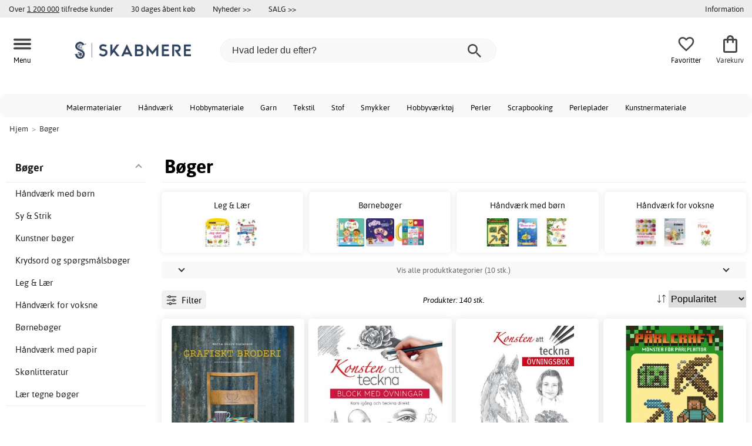

--- FILE ---
content_type: text/html; charset=iso-8859-1
request_url: https://www.skabmere.dk/b%C3%B8ger
body_size: 24597
content:
<!DOCTYPE html>
<html xmlns="http://www.w3.org/1999/xhtml"
xmlns:og="http://opengraphprotocol.org/schema/"
xmlns:fb="http://www.facebook.com/2008/fbml" dir="ltr" lang="da">
<head>



<!--cache bof category-2700 2026-01-17 08:02:56 https://www.skabmere.dk/category-2700/b%C3%B8ger--><meta http-equiv="Content-Type" content="text/html; charset=iso-8859-1" />
<title>Bøger - Køb online - Skabmere.dk</title>
<meta name="viewport" content="width=device-width, initial-scale=1"/><meta name="description" content="Billige bøger online. Flere end 135 forskellige bøger med hurtig levering, fri fragt over 499,- og superpriser. Køb bøger hos os i dag!" />
<meta http-equiv="imagetoolbar" content="no" />
<meta name="author" content="Skabmere.dk" />
<meta name="generator" content="" />
<link rel="stylesheet" type="text/css" href="/includes/templates/template_ai/css/fontface.css" /><link rel="preload" href="/includes/templates/template_ai/fonts/Asap/asap-regular-webfont.woff2" as="font" type="font/woff2" crossorigin>
<link rel="preload" href="/includes/templates/template_ai/fonts/Asap/asap-bold-webfont.woff2" as="font" type="font/woff2" crossorigin>
<link rel="preload" href="/includes/templates/template_ai/fonts/Asap/asap-bolditalic-webfont.woff2" as="font" type="font/woff2" crossorigin>
<link rel="preload" href="/includes/templates/template_ai/fonts/Asap/asap-italic-webfont.woff2" as="font" type="font/woff2" crossorigin>
<link rel="stylesheet" type="text/css" href="//www.skabmere.dk/min/?g=d6b718c7f5f92bae07a69437acdf6ee59f8f85f8.css&amp;1758279311" />


<link rel="canonical" href="https://www.skabmere.dk/b%C3%B8ger"/>
<link rel="next" href="https://www.skabmere.dk/b%C3%B8ger?page=2"/>
<meta property="fb:admins" content="" /><meta property="fb:app_id" content="" /><script>
	dl = { 
		site_id: "4",
		currency: "DKK",
		page_type: "category",
		page_type_key: "categories_id",
		page_type_id: "2700",
		product_recommendations: "",
		categories_name: "Bøger",
		categories_url: "https://www.skabmere.dk/b%C3%B8ger",
		categories_id: 2700,
		list_name: "Category: Bøger",
		list_id: "category_2700" 
	}
</script><!--ANALYTICS_HTML--><script>uhistory = {};</script><script>dl.trck = true;</script><!-- Global site tag (gtag.js) - Google Ads: 640906164 -->
        <script async src="https://www.googletagmanager.com/gtag/js?id=AW-640906164"></script>
        <script>
            window.dataLayer = window.dataLayer || [];
            function gtag(){dataLayer.push(arguments);}
            gtag('js', new Date());
            
                        gtag("consent", "default", {
    "ad_storage": "denied",
    "analytics_storage": "denied",
    "ad_user_data": "denied",
    "ad_personalization": "denied"
});
                        
            
                gtag('config', 'AW-640906164',{
                allow_enhanced_conversions: 'true',
                cookie_domain: '.www.skabmere.dk'});
                
            
                    gtag('config', 'UA-164512322-1',{
                anonymize_ip: 'true',
                site_speed_sample_rate: 100,
                cookie_domain: '.www.skabmere.dk',
                cookie_prefix: 'UA'});
                    
            
            gtag('config', 'G-9RMC15H57K',{
                link_attribution: 'true',
                anonymize_ip: 'true',
                site_speed_sample_rate: 100,
                cookie_domain: '.www.skabmere.dk',
                cookie_prefix: 'GA4'});
            
            
        gtag('event', 'page_view',
            {'send_to': 'AW-640906164', 'ecomm_pagetype':'category','ecomm_category':'2700','count_visited_categories': '','count_visited_prod_or_cat': '0','allow_rm': 'pending'}
        );
        
            
            var gtag_active = true;
            
        </script>
    </head>


<body class="winter" id="indexBody">
<!--GTM_BODY--><div id="pad_top"><div class="customer_info_row"><div class="center_menu"><div class="top_bar_arg_holder"><div class="arg secondary desktop">Over <span style="text-decoration:underline;">1 200 000</span> tilfredse kunder</div><div class="arg secondary desktop">30 dages åbent køb</div></div><div class="top_bar_links_holder"><div class="arg top_bar_link new divhref" href="/?aggregation=all&filter=-new&sort_order=1">Nyheder >></div><div class="arg top_bar_link sale divhref" href="/?aggregation=all&filter=-special">SALG >></div></div><div class="top_bar_drop_holder"><div id="dropMenuWrapper">
       <div id="dropMenu">
          <ul class="level1">				
              <li class="submenu"><div><button class="mobile_info_text">Information</button></div>
              <ul class="level2">
          <li><a href="/handelsbetingelser">Handelsbetingelser</a></li>
          <li><a href="/privatlivspolitik">Privatlivspolitik</a></li>
</ul>
            </li>     
          </ul>
  </div>
   
</div></div></div></div><div id="float_menu"><div class="center_menu"><div class="logo_top_row"><div class="top_button_holder top_menu_button_holder"><div class="top_menu_button top_button"><span class="top_icon_holder svg_menu_button"><svg viewBox="0 0 199.39 124.52" fill="#494949" width="30" height="30" ><g><g><path d="M12.51,74.76c1.55,0,3.09,0,4.64,0c4.24,0,8.48,0,12.72,0c6.24,0,12.48,0,18.72,0c7.65,0,15.3,0,22.96,0 c8.34,0,16.68,0,25.03,0c8.42,0,16.84,0,25.26,0c7.89,0,15.78,0,23.67,0c6.64,0,13.27,0,19.91,0c4.8,0,9.59,0,14.39,0 c2.26,0,4.52,0.02,6.78,0c0.1,0,0.2,0,0.29,0c3.21,0,6.57-1.39,8.84-3.66c2.17-2.17,3.8-5.73,3.66-8.84 c-0.14-3.23-1.21-6.59-3.66-8.84c-2.45-2.25-5.45-3.66-8.84-3.66c-1.55,0-3.09,0-4.64,0c-4.24,0-8.48,0-12.72,0 c-6.24,0-12.48,0-18.72,0c-7.65,0-15.3,0-22.96,0c-8.34,0-16.68,0-25.03,0c-8.42,0-16.84,0-25.26,0c-7.89,0-15.78,0-23.67,0 c-6.64,0-13.27,0-19.91,0c-4.8,0-9.59,0-14.39,0c-2.26,0-4.52-0.02-6.78,0c-0.1,0-0.2,0-0.29,0c-3.21,0-6.57,1.39-8.84,3.66 c-2.17,2.17-3.8,5.73-3.66,8.84c0.14,3.23,1.21,6.59,3.66,8.84C6.12,73.35,9.12,74.76,12.51,74.76L12.51,74.76z"></path></g></g><g><g><path d="M12.51,124.51c1.55,0,3.09,0,4.64,0c4.24,0,8.48,0,12.72,0c6.24,0,12.48,0,18.72,0c7.65,0,15.3,0,22.96,0 c8.34,0,16.68,0,25.03,0c8.42,0,16.84,0,25.26,0c7.89,0,15.78,0,23.67,0c6.64,0,13.27,0,19.91,0c4.8,0,9.59,0,14.39,0 c2.26,0,4.52,0.02,6.78,0c0.1,0,0.2,0,0.29,0c3.21,0,6.57-1.39,8.84-3.66c2.17-2.17,3.8-5.73,3.66-8.84 c-0.14-3.23-1.21-6.59-3.66-8.84c-2.45-2.25-5.45-3.66-8.84-3.66c-1.55,0-3.09,0-4.64,0c-4.24,0-8.48,0-12.72,0 c-6.24,0-12.48,0-18.72,0c-7.65,0-15.3,0-22.96,0c-8.34,0-16.68,0-25.03,0c-8.42,0-16.84,0-25.26,0c-7.89,0-15.78,0-23.67,0 c-6.64,0-13.27,0-19.91,0c-4.8,0-9.59,0-14.39,0c-2.26,0-4.52-0.02-6.78,0c-0.1,0-0.2,0-0.29,0c-3.21,0-6.57,1.39-8.84,3.66 c-2.17,2.17-3.8,5.73-3.66,8.84c0.14,3.23,1.21,6.59,3.66,8.84C6.12,123.1,9.12,124.51,12.51,124.51L12.51,124.51z"></path></g></g><g><g><path d="M12.51,25.01c1.55,0,3.09,0,4.64,0c4.24,0,8.48,0,12.72,0c6.24,0,12.48,0,18.72,0c7.65,0,15.3,0,22.96,0 c8.34,0,16.68,0,25.03,0c8.42,0,16.84,0,25.26,0c7.89,0,15.78,0,23.67,0c6.64,0,13.27,0,19.91,0c4.8,0,9.59,0,14.39,0 c2.26,0,4.52,0.02,6.78,0c0.1,0,0.2,0,0.29,0c3.21,0,6.57-1.39,8.84-3.66c2.17-2.17,3.8-5.73,3.66-8.84 c-0.14-3.23-1.21-6.59-3.66-8.84c-2.45-2.25-5.45-3.66-8.84-3.66c-1.55,0-3.09,0-4.64,0c-4.24,0-8.48,0-12.72,0 c-6.24,0-12.48,0-18.72,0c-7.65,0-15.3,0-22.96,0c-8.34,0-16.68,0-25.03,0c-8.42,0-16.84,0-25.26,0c-7.89,0-15.78,0-23.67,0 c-6.64,0-13.27,0-19.91,0c-4.8,0-9.59,0-14.39,0c-2.26,0-4.52-0.02-6.78,0c-0.1,0-0.2,0-0.29,0c-3.21,0-6.57,1.39-8.84,3.66 C1.5,5.84-0.13,9.4,0.01,12.51c0.14,3.23,1.21,6.59,3.66,8.84C6.12,23.59,9.12,25.01,12.51,25.01L12.51,25.01z"></path></g></g></svg></span><span class="text">Menu</span></div></div><div class="top_button_holder top_search_button_holder"><span class="top_button"><span class="top_icon_holder svg_search_button"><svg viewBox="0 0 32 32" version="1.1" fill="#494949" width="30" height="30" ><g stroke-width="1" stroke="none" fill-rule="evenodd" fill="#494949" ><g fill-rule="nonzero"><g><g><path d="M22.7927273,20.1149091 L21.3338182,20.1149091 L20.7869091,19.6567273 C22.5178182,17.5549091 23.6130909,14.9032727 23.6130909,11.8850909 C23.6130909,5.30327273 18.3243636,0 11.7614545,0 C5.28872727,0 0,5.30327273 0,11.8850909 C0,18.4683636 5.28727273,23.7716364 11.8516364,23.7716364 C14.7694545,23.7716364 17.504,22.6734545 19.6014545,20.9367273 L20.1483636,21.3949091 L20.1483636,22.8567273 L29.2654545,32 L32,29.2567273 L22.7927273,20.1149091 Z M11.8516364,20.1149091 C7.29309091,20.1149091 3.648,16.4567273 3.648,11.8850909 C3.648,7.31490909 7.29309091,3.65672727 11.8516364,3.65672727 C16.4101818,3.65672727 20.0581818,7.31636364 20.0581818,11.8850909 C20.0581818,16.4567273 16.4116364,20.1149091 11.8545455,20.1149091 L11.8516364,20.1149091 Z"></path></g></g></g></g></svg></span><span class="text">Søg</span></span></div><div class="top_button_holder top_filter_button_holder"><span class="top_button"><span class="top_filter_icon svg_filter_button">
										<svg viewBox="0 0 48 48" xmlns="http://www.w3.org/2000/svg" fill="#494949" width="30" height="30" ><g stroke-width="0"></g><g stroke-linecap="round" stroke-linejoin="round"></g><g> <title>filter-horizontal</title> <g id="Layer_2" data-name="Layer 2"> <g id="invisible_box" data-name="invisible box"> <rect width="48" height="48" fill="none"></rect> </g> <g id="icons_Q2" data-name="icons Q2"> <path d="M41.8,8H21.7A6.2,6.2,0,0,0,16,4a6,6,0,0,0-5.6,4H6.2A2.1,2.1,0,0,0,4,10a2.1,2.1,0,0,0,2.2,2h4.2A6,6,0,0,0,16,16a6.2,6.2,0,0,0,5.7-4H41.8A2.1,2.1,0,0,0,44,10,2.1,2.1,0,0,0,41.8,8ZM16,12a2,2,0,1,1,2-2A2,2,0,0,1,16,12Z"></path> <path d="M41.8,22H37.7A6.2,6.2,0,0,0,32,18a6,6,0,0,0-5.6,4H6.2a2,2,0,1,0,0,4H26.4A6,6,0,0,0,32,30a6.2,6.2,0,0,0,5.7-4h4.1a2,2,0,1,0,0-4ZM32,26a2,2,0,1,1,2-2A2,2,0,0,1,32,26Z"></path> <path d="M41.8,36H24.7A6.2,6.2,0,0,0,19,32a6,6,0,0,0-5.6,4H6.2a2,2,0,1,0,0,4h7.2A6,6,0,0,0,19,44a6.2,6.2,0,0,0,5.7-4H41.8a2,2,0,1,0,0-4ZM19,40a2,2,0,1,1,2-2A2,2,0,0,1,19,40Z"></path> </g> </g> </g></svg>

										</span><span class="text">Filter</span></span></div><a href="/" class="mobile_logo_container"><div class="mobile_logo"><img src="images/logos/site-DK-logo_250w.png" alt="Skabmere.dk"></div></a><a href="/" class="desktop_logo_container"><div class="desktop_logo"><img src="images/logos/site-DK-logo_250w.png" alt="Skabmere.dk"></div></a><div class="search_holder"><div class="search_container"><div id="SearchBar" class="search_bar"><form name="quick_find_header" action="https://www.skabmere.dk/index.php?main_page=advanced_search_result" method="get" id="ajaxSearchForm"><input type="hidden" name="main_page" value="advanced_search_result" /><span id="product_records" number="10"></span><input type="text" name="keyword" class="searchboxinput" target=".suggestions" autocomplete="off" size="6" placeholder="Hvad leder du efter?" aria-label="Hvad leder du efter?" /><div class="search_button_holder"><button class="search_button" type="submit"><span class="search_button_icon"><svg viewBox="0 0 32 32" version="1.1"  fill="#494949" width="23" height="23" ><g stroke-width="1" stroke="none" fill-rule="evenodd" fill="#494949" ><g fill-rule="nonzero"><g><g><path d="M22.7927273,20.1149091 L21.3338182,20.1149091 L20.7869091,19.6567273 C22.5178182,17.5549091 23.6130909,14.9032727 23.6130909,11.8850909 C23.6130909,5.30327273 18.3243636,0 11.7614545,0 C5.28872727,0 0,5.30327273 0,11.8850909 C0,18.4683636 5.28727273,23.7716364 11.8516364,23.7716364 C14.7694545,23.7716364 17.504,22.6734545 19.6014545,20.9367273 L20.1483636,21.3949091 L20.1483636,22.8567273 L29.2654545,32 L32,29.2567273 L22.7927273,20.1149091 Z M11.8516364,20.1149091 C7.29309091,20.1149091 3.648,16.4567273 3.648,11.8850909 C3.648,7.31490909 7.29309091,3.65672727 11.8516364,3.65672727 C16.4101818,3.65672727 20.0581818,7.31636364 20.0581818,11.8850909 C20.0581818,16.4567273 16.4116364,20.1149091 11.8545455,20.1149091 L11.8516364,20.1149091 Z"></path></g></g></g></g></svg></span></button><button class="close_search_button ajaxSearchClose" type="submit"><span class="svg_close_search_button_icon">
								    	<svg viewBox="0 0 20 20" version="1.1"><g stroke-width="1" stroke="none" fill-rule="evenodd" fill="none"><g fill-rule="nonzero" fill="#333"><polygon points="20 2 18 0 10 8 2 0 0 2 8 10 0 18 2 20 10 12 18 20 20 18 12 10"></polygon></g></g></svg>
								    </span></button></div></form></div><div class="suggestions"></div></div></div><div class="top_button_holder top_fav_button_holder divhref" href="/list" >
											<div class=" top_button top_button" ><span class="top_icon_holder svg_fav_button"><svg xmlns="http://www.w3.org/2000/svg" fill="#494949" focusable="false" aria-hidden="true" width="32" height="32" viewBox="0 0 24 24"><path d="M16.5 3c-1.74 0-3.41.81-4.5 2.09C10.91 3.81 9.24 3 7.5 3 4.42 3 2 5.42 2 8.5c0 3.78 3.4 6.86 8.55 11.54L12 21.35l1.45-1.32C18.6 15.36 22 12.28 22 8.5 22 5.42 19.58 3 16.5 3m-4.4 15.55-.1.1-.1-.1C7.14 14.24 4 11.39 4 8.5 4 6.5 5.5 5 7.5 5c1.54 0 3.04.99 3.57 2.36h1.87C13.46 5.99 14.96 5 16.5 5c2 0 3.5 1.5 3.5 3.5 0 2.89-3.14 5.74-7.9 10.05"/></svg><span class="fav_count_badge"></span></span><span class="text">Favoritter</span></div>

											</div><div class="top_button_holder divhref" id="top_cart_container"   href="/index.php?main_page=checkout">
													<a class="shopping_bag top_button to_checkout"  href="/index.php?main_page=checkout">
														<span class="top_icon_holder go_to_checkout svg_cart_icon"><svg xmlns="http://www.w3.org/2000/svg" fill="#494949" focusable="false" aria-hidden="true" width="36" height="36" viewBox="0 0 24 24"><path d="M18 6h-2c0-2.21-1.79-4-4-4S8 3.79 8 6H6c-1.1 0-2 .9-2 2v12c0 1.1.9 2 2 2h12c1.1 0 2-.9 2-2V8c0-1.1-.9-2-2-2m-6-2c1.1 0 2 .9 2 2h-4c0-1.1.9-2 2-2m6 16H6V8h2v2c0 .55.45 1 1 1s1-.45 1-1V8h4v2c0 .55.45 1 1 1s1-.45 1-1V8h2z"/></svg><span class="cart_count_on_button"></span></span><span class="text">Varekurv</span>
													</a>
												</div></div></div></div>
		</div><div class="search_holder_row"><input class="search_holder_row_input" size="6" placeholder="Hvad leder du efter?" aria-label="Hvad leder du efter?"/><div class="search_button_holder"><button class="search_button" type="submit"><span class="search_button_icon"><svg viewBox="0 0 32 32" version="1.1"  fill="#494949" width="23" height="23" ><g stroke-width="1" stroke="none" fill-rule="evenodd" fill="#494949" ><g fill-rule="nonzero"><g><g><path d="M22.7927273,20.1149091 L21.3338182,20.1149091 L20.7869091,19.6567273 C22.5178182,17.5549091 23.6130909,14.9032727 23.6130909,11.8850909 C23.6130909,5.30327273 18.3243636,0 11.7614545,0 C5.28872727,0 0,5.30327273 0,11.8850909 C0,18.4683636 5.28727273,23.7716364 11.8516364,23.7716364 C14.7694545,23.7716364 17.504,22.6734545 19.6014545,20.9367273 L20.1483636,21.3949091 L20.1483636,22.8567273 L29.2654545,32 L32,29.2567273 L22.7927273,20.1149091 Z M11.8516364,20.1149091 C7.29309091,20.1149091 3.648,16.4567273 3.648,11.8850909 C3.648,7.31490909 7.29309091,3.65672727 11.8516364,3.65672727 C16.4101818,3.65672727 20.0581818,7.31636364 20.0581818,11.8850909 C20.0581818,16.4567273 16.4116364,20.1149091 11.8545455,20.1149091 L11.8516364,20.1149091 Z"></path></g></g></g></g></svg></span></button><button class="close_search_button ajaxSearchClose" type="submit"><span class="svg_close_search_button_icon">
								    	<svg viewBox="0 0 20 20" version="1.1"><g stroke-width="1" stroke="none" fill-rule="evenodd" fill="none"><g fill-rule="nonzero" fill="#333"><polygon points="20 2 18 0 10 8 2 0 0 2 8 10 0 18 2 20 10 12 18 20 20 18 12 10"></polygon></g></g></svg>
								    </span></button></div></div>
<!--bof-header logo and navigation display-->
 
<div id="leftshaddow"><div id="mainWrapper" site_id="4" category_id="2700" products_id="" >
				<div class="top_menu"> 
					<div class="navbar"><div class="cat_menu"><ul class="nav"><li class="">
							<div class="pop_up_cat_wrapper">
								<a href="/maling-tegning" a_cat="2068" p_cat="0" class="menulink top">Malermaterialer</a>
								</div>
								</li><li class="">
							<div class="pop_up_cat_wrapper">
								<a href="/h%C3%A5ndv%C3%A6rk" a_cat="2918" p_cat="0" class="menulink top">Håndværk</a>
								</div>
								</li><li class="">
							<div class="pop_up_cat_wrapper">
								<a href="/hobbymateriale" a_cat="560" p_cat="2918" class="menulink top">Hobbymateriale</a>
								</div>
								</li><li class="">
							<div class="pop_up_cat_wrapper">
								<a href="/garn" a_cat="1575" p_cat="2403" class="menulink top">Garn</a>
								</div>
								</li><li class="">
							<div class="pop_up_cat_wrapper">
								<a href="/tekstiler-sytilbeh%C3%B8r-syning" a_cat="2067" p_cat="0" class="menulink top">Tekstil</a>
								</div>
								</li><li class="">
							<div class="pop_up_cat_wrapper">
								<a href="/stof" a_cat="1762" p_cat="2067" class="menulink top">Stof</a>
								</div>
								</li><li class="">
							<div class="pop_up_cat_wrapper">
								<a href="/perler-smykkedele" a_cat="312" p_cat="2918" class="menulink top">Smykker</a>
								</div>
								</li><li class="">
							<div class="pop_up_cat_wrapper">
								<a href="/hobbyv%C3%A6rkt%C3%B8j" a_cat="760" p_cat="2918" class="menulink top">Hobbyværktøj</a>
								</div>
								</li><li class="">
							<div class="pop_up_cat_wrapper">
								<a href="/perler-sten-smykkesten" a_cat="168" p_cat="312" class="menulink top">Perler</a>
								</div>
								</li><li class="">
							<div class="pop_up_cat_wrapper">
								<a href="/scrapbooking" a_cat="627" p_cat="2918" class="menulink top">Scrapbooking</a>
								</div>
								</li><li class="">
							<div class="pop_up_cat_wrapper">
								<a href="/perler-perleplader" a_cat="1938" p_cat="168" class="menulink top">Perleplader</a>
								</div>
								</li><li class="">
							<div class="pop_up_cat_wrapper">
								<a href="/kunstnerartikler" a_cat="963" p_cat="0" class="menulink top">Kunstnermateriale</a>
								</div>
								</li></ul><a href="#" class="mobile_menu_button"></a></div></div>				 </div> 
				 											<div class="crumbholder"><div id="navBreadCrumb"><span class="home count2" type="home">  <a href="/">Hjem</a><span class="bcsep">&gt;</span></span><span class="index count2" type="index"><span><a href="/b%C3%B8ger"><span>Bøger</span></a></span></span></div></div>
					
  <div width="999" border="0" cellspacing="0" cellpadding="0" id="contentMainWrapper" summary="content">
<div class="top_level_menu" style="display:none;"><div id="left_menu_categories" style="display:"><ul class="jqNavigation"><li class=" normal  exp top">
																					<a href="/maling-tegning" a_cat="2068" class="menulink"><span class="name">Maling & tegning</span></a><span id="cat_2068" class="toggle expandable"></span></li><li class=" normal  exp top">
																					<a href="/h%C3%A5ndv%C3%A6rk" a_cat="2918" class="menulink"><span class="name">Håndværk</span></a><span id="cat_2918" class="toggle expandable"></span></li><li class=" normal  exp top">
																					<a href="/strikke-h%C3%A6kle-knytte-og-v%C3%A6ve" a_cat="2403" class="menulink"><span class="name">Strikke, hækle, knytte og væve</span></a><span id="cat_2403" class="toggle expandable"></span></li><li class=" normal  exp top">
																					<a href="/tekstiler-sytilbeh%C3%B8r-syning" a_cat="2067" class="menulink"><span class="name">Tekstiler, sytilbehør & syning</span></a><span id="cat_2067" class="toggle expandable"></span></li><li class=" normal  exp top">
																					<a href="/kontorartikler" a_cat="2687" class="menulink"><span class="name">Kontorartikler</span></a><span id="cat_2687" class="toggle expandable"></span></li><li class=" normal  nonexp top">
																					<a href="/tilbudshj%C3%B8rnet" a_cat="1862" class="menulink"><span class="name">Tilbudshjørnet</span></a></li><li class=" normal  exp top">
																					<a href="/helligdage" a_cat="2976" class="menulink"><span class="name">Helligdage</span></a><span id="cat_2976" class="toggle expandable"></span></li><li class=" normal  exp top">
																					<a href="/skole-amp-udvikling" a_cat="2983" class="menulink"><span class="name">Skole & udvikling</span></a><span id="cat_2983" class="toggle expandable"></span></li><li class=" normal  exp top">
																					<a href="/b%C3%B8ger" a_cat="2700" class="menulink"><span class="name">Bøger</span></a><span id="cat_2700" class="toggle expandable"></span></li><li class=" normal  exp top">
																					<a href="/kunstnerartikler" a_cat="963" class="menulink"><span class="name">Kunstnerartikler</span></a><span id="cat_963" class="toggle expandable"></span></li><hr class="separator"/>  <li><div id="special_category_css" class="menulink divhref" href="/?aggregation=all&filter=-special">Kampagneprodukter</div></li>
  <li><div id="new_category_css" class="menulink divhref" href="/?aggregation=all&filter=-new&sort_order=1">Nyheder</div></li>
  <li><div id="featured_category_css" class="menulink divhref" href="/?aggregation=all&filter=-rec">Anbefalede produkter</div></li>
  <li><div id="all_category_css" class="menulink divhref" href="/?aggregation=all">Alle produkter</div></li>
  <li><a id="brands_css" class="menulink divhref" href="/brands">Varemærker</a></li>
</ul></div>
</div><div id="navColumnMain" style="width:100%">

<div class="centerColumn 140" id="indexProductList">













<div class="index_top_left"></div><div class="products_listing_header"><span class="cat_head">
												<h1 id="CatPagesHeading"><span>Bøger</span> </h1></span></div><div class="categories_menu"><div id="left_menu_categories" style="display:"><ul class="jqNavigation"><li class="on normal  exp top">
																					<a href="/b%C3%B8ger" a_cat="2700" class="menulink on currentcat"><span class="name">Bøger</span></a><span id="cat_2700" class="toggle expandable active"></span>
<ul id="cat_holder_2700">
<li class=" normal  nonexp">
																					<a href="/h%C3%A5ndv%C3%A6rk-med-b%C3%B8rn" a_cat="2850" class="menulink"><span class="name">Håndværk med børn</span></a></li><li class=" normal  nonexp">
																					<a href="/sy-amp-strik" a_cat="2852" class="menulink"><span class="name">Sy & Strik</span></a></li><li class=" normal  nonexp">
																					<a href="/kunstner-b%C3%B8ger" a_cat="2849" class="menulink"><span class="name">Kunstner bøger</span></a></li><li class=" normal  nonexp">
																					<a href="/krydsord-og-sp%C3%B8rgsm%C3%A5lsb%C3%B8ger" a_cat="2853" class="menulink"><span class="name">Krydsord og spørgsmålsbøger</span></a></li><li class=" normal  nonexp">
																					<a href="/leg-amp-l%C3%A6r" a_cat="2851" class="menulink"><span class="name">Leg & Lær</span></a></li><li class=" normal  nonexp">
																					<a href="/h%C3%A5ndv%C3%A6rk-for-voksne" a_cat="2855" class="menulink"><span class="name">Håndværk for voksne</span></a></li><li class=" normal  nonexp">
																					<a href="/b%C3%B8rneb%C3%B8ger" a_cat="2701" class="menulink"><span class="name">Børnebøger</span></a></li><li class=" normal  nonexp">
																					<a href="/h%C3%A5ndv%C3%A6rk-med-papir" a_cat="2854" class="menulink"><span class="name">Håndværk med papir</span></a></li><li class=" normal  nonexp">
																					<a href="/sk%C3%B8nlitteratur" a_cat="2939" class="menulink"><span class="name">Skønlitteratur</span></a></li><li class=" normal  nonexp">
																					<a href="/l%C3%A6r-tegne-b%C3%B8ger" a_cat="2671" class="menulink"><span class="name">Lær tegne bøger</span></a></li>    </ul>
</li></ul></div>
<div class="categories_filter_wrapper"><div class="categories_filter header"><span class="filter_icon" style="width: 1.5em; height: 1.5em;">
								<svg viewBox="0 0 48 48" xmlns="http://www.w3.org/2000/svg" fill="#494949" width="30" height="30" ><g id="" stroke-width="0"></g><g id="" stroke-linecap="round" stroke-linejoin="round"></g><g id=""> <title>filter-horizontal</title> <g id="Layer_2" data-name="Layer 2"> <g id="invisible_box" data-name="invisible box"> <rect width="48" height="48" fill="none"></rect> </g> <g id="icons_Q2" data-name="icons Q2"> <path d="M41.8,8H21.7A6.2,6.2,0,0,0,16,4a6,6,0,0,0-5.6,4H6.2A2.1,2.1,0,0,0,4,10a2.1,2.1,0,0,0,2.2,2h4.2A6,6,0,0,0,16,16a6.2,6.2,0,0,0,5.7-4H41.8A2.1,2.1,0,0,0,44,10,2.1,2.1,0,0,0,41.8,8ZM16,12a2,2,0,1,1,2-2A2,2,0,0,1,16,12Z"></path> <path d="M41.8,22H37.7A6.2,6.2,0,0,0,32,18a6,6,0,0,0-5.6,4H6.2a2,2,0,1,0,0,4H26.4A6,6,0,0,0,32,30a6.2,6.2,0,0,0,5.7-4h4.1a2,2,0,1,0,0-4ZM32,26a2,2,0,1,1,2-2A2,2,0,0,1,32,26Z"></path> <path d="M41.8,36H24.7A6.2,6.2,0,0,0,19,32a6,6,0,0,0-5.6,4H6.2a2,2,0,1,0,0,4h7.2A6,6,0,0,0,19,44a6.2,6.2,0,0,0,5.7-4H41.8a2,2,0,1,0,0-4ZM19,40a2,2,0,1,1,2-2A2,2,0,0,1,19,40Z"></path> </g> </g> </g></svg>

								</span><span>Filter</span></div><div class="categories_filter_holder"><div class="categories_filter toggle_link  "  shref=".filter_price" style="display:"  >
												<span class="categories_filter_name toggle_drop" missing="">Pris</span>
												<div class="categories_filter_pop filter_price" style="display:none" id="filter_price"><ul><li parameters="page=1&language=da&cPath=2700&filter=-price_20~50"
											ovid="price_20~50" class="categories_filter_value avail"><span class="f_checkbox"></span><span class="f_name_holder"><span class="f_name">20&nbsp;DKK - 50&nbsp;DKK</span><span class="f_count"> (4 stk.)</span></span> </li><li parameters="page=1&language=da&cPath=2700&filter=-price_50~100"
											ovid="price_50~100" class="categories_filter_value avail"><span class="f_checkbox"></span><span class="f_name_holder"><span class="f_name">50&nbsp;DKK - 100&nbsp;DKK</span><span class="f_count"> (85 stk.)</span></span> </li><li parameters="page=1&language=da&cPath=2700&filter=-price_100~200"
											ovid="price_100~200" class="categories_filter_value avail"><span class="f_checkbox"></span><span class="f_name_holder"><span class="f_name">100&nbsp;DKK - 200&nbsp;DKK</span><span class="f_count"> (34 stk.)</span></span> </li><li parameters="page=1&language=da&cPath=2700&filter=-price_200~500"
											ovid="price_200~500" class="categories_filter_value avail"><span class="f_checkbox"></span><span class="f_name_holder"><span class="f_name">200&nbsp;DKK - 500&nbsp;DKK</span><span class="f_count"> (15 stk.)</span></span> </li><li parameters="page=1&language=da&cPath=2700&filter=-price_500~1000"
											ovid="price_500~1000" class="categories_filter_value avail"><span class="f_checkbox"></span><span class="f_name_holder"><span class="f_name">500&nbsp;DKK - 1 000&nbsp;DKK</span><span class="f_count"> (2 stk.)</span></span> </li></ul></div></div><div class="categories_filter toggle_link  "  shref=".filter_stock" style="display:"  >
												<span class="categories_filter_name toggle_drop" missing="">Lagerstatus</span>
												<div class="categories_filter_pop filter_stock" style="display:none" id="filter_stock"><ul><li parameters="page=1&language=da&cPath=2700&filter=-stock_1"
											ovid="stock_1" class="categories_filter_value avail"><span class="f_checkbox"></span><span class="f_name_holder"><span class="f_name">Kun lagervarer</span><span class="f_count"> (52 stk.)</span></span> </li></ul></div></div><div class="categories_filter toggle_link  "  shref=".filter_rating" style="display:"  >
												<span class="categories_filter_name toggle_drop" missing="">Kundevurdering</span>
												<div class="categories_filter_pop filter_rating" style="display:none" id="filter_rating"><ul><li parameters="page=1&language=da&cPath=2700&filter=-rating_5"
											ovid="rating_5" class="categories_filter_value avail"><span class="f_checkbox"></span><span class="f_name_holder"><span class="f_name">4 stjerner eller mere</span><span class="f_count"> (14 stk.)</span></span> </li></ul></div></div></div></div></div><div class="products_listing_wrapper_holder"><div class="products_listing_wrapper listing_grid_view"><div class="cat_boxes_holder"><div class="categories_listing cat_boxes"><span style="display:block;" class="catcat"><a class="categoryproductListingOuterBox" imp="categories_id|2851" href="/leg-amp-l%C3%A6r" ><h2 class="categoryitemTitle">Leg &amp; Lær</h2><div class="categoryitemImagebox"><div style="display: inline-block;" ><img title="Puslespil - Skriv og slet: Jeg skriver ord" alt="Puslespil - Skriv og slet: Jeg skriver ord" src="https://cdn2.skapamer.com/img/15/e8/69/17/50x50/15e86917af74b1bdb33ece48910eb4887f.jpg" height="50" width="50"/><img title="Puslespil - Min sjove puslespilsbog" alt="Puslespil - Min sjove puslespilsbog" src="https://cdn2.skapamer.com/img/38/60/4b/ea/50x50/38604bea5a54ff89d68528fd0032fc1de2.jpg" height="50" width="50"/></div></div></a></span><span style="display:block;" class="catcat"><a class="categoryproductListingOuterBox" imp="categories_id|2701" href="/b%C3%B8rneb%C3%B8ger" ><h2 class="categoryitemTitle">Børnebøger</h2><div class="categoryitemImagebox"><div style="display: inline-block;" ><img title="Hej ble!" alt="Hej ble!" src="https://cdn.skapamer.com/img/52/6a/1e/80/50x50/526a1e80c6f8286609d0e7d5f44b2a156c.jpg" height="50" width="50"/><img title="Godnat, Fantus!" alt="Godnat, Fantus!" src="https://cdn2.skapamer.com/img/ef/a1/cc/68/50x50/efa1cc684f410cbb7a801e3a042f672a6e.jpg" height="50" width="50"/><img title="Gretas billedordbog" alt="Gretas billedordbog" src="https://cdn3.skapamer.com/img/4b/c7/aa/0b/50x50/4bc7aa0b93b19e2fa8bca22e1ea8da0a5b.jpg" height="50" width="50"/></div></div></a></span><span style="display:block;" class="catcat hide_if_mob"><a class="categoryproductListingOuterBox" imp="categories_id|2850" href="/h%C3%A5ndv%C3%A6rk-med-b%C3%B8rn" ><h2 class="categoryitemTitle">Håndværk med børn</h2><div class="categoryitemImagebox"><div style="display: inline-block;" ><img title="Pärlcraft: mønstre til perlefliser" alt="Pärlcraft: mønstre til perlefliser" src="https://cdn3.skapamer.com/img/9c/03/b6/e4/50x50/9c03b6e4fcb04969dd0d54da56604fc0d6.jpg" height="50" width="50"/><img title="Lær bogstaver og ord" alt="Lær bogstaver og ord" src="https://cdn.skapamer.com/img/30/37/a1/f8/50x50/3037a1f8d861cd9ad1f07a4e135f608362.jpg" height="50" width="50"/><img title="Lær bogstaver" alt="Lær bogstaver" src="https://cdn.skapamer.com/img/6d/00/93/c2/50x50/6d0093c2239bf24138468aab57ba884216.jpg" height="50" width="50"/></div></div></a></span><span style="display:block;" class="catcat hide_if_mob"><a class="categoryproductListingOuterBox" imp="categories_id|2855" href="/h%C3%A5ndv%C3%A6rk-for-voksne" ><h2 class="categoryitemTitle">Håndværk for voksne</h2><div class="categoryitemImagebox"><div style="display: inline-block;" ><img title="Energikugler" alt="Energikugler" src="https://cdn2.skapamer.com/img/03/d4/cb/32/50x50/03d4cb320e754202efe0cd6d9ea521d216.jpg" height="50" width="50"/><img title="Håndværksbog - Stor håndværksbog - genbrug" alt="Håndværksbog - Stor håndværksbog - genbrug" src="https://cdn.skapamer.com/img/6b/80/05/cb/50x50/6b8005cb8c3c21581fc877ab1d43aa2620.jpg" height="50" width="50"/><img title="Den lille naturvejleder: Flora" alt="Den lille naturvejleder: Flora" src="https://cdn3.skapamer.com/img/20/6c/58/9c/50x50/206c589ccf562210db182031c60a44f227.jpg" height="50" width="50"/></div></div></a></span><span style="display:none;" class="catcat"><a class="categoryproductListingOuterBox" imp="categories_id|2852" href="/sy-amp-strik" ><h2 class="categoryitemTitle">Sy &amp; Strik</h2><div class="categoryitemImagebox"><div style="display: inline-block;" ><img title="Håndværksbog - Sy kjoler!" alt="Håndværksbog - Sy kjoler!" data-src="https://cdn.skapamer.com/img/47/6b/1f/3d/50x50/476b1f3d727852ba49d64320f3db6b20cf.jpg" height="50" width="50"/><img title="Begyndervejledningen til strikning" alt="Begyndervejledningen til strikning" data-src="https://cdn2.skapamer.com/img/8a/16/94/92/50x50/8a169492502bab7530ef0caa777172da18.jpg" height="50" width="50"/><img title="Grafisk broderi" alt="Grafisk broderi" data-src="https://cdn3.skapamer.com/img/75/90/04/64/50x50/759004644c35c644a3a1aac767414c6861.jpg" height="50" width="50"/></div></div></a></span><span style="display:none;" class="catcat"><a class="categoryproductListingOuterBox" imp="categories_id|2671" href="/l%C3%A6r-tegne-b%C3%B8ger" ><h2 class="categoryitemTitle">Lær tegne bøger</h2><div class="categoryitemImagebox"><div style="display: inline-block;" ><img title="Kunsten at tegne: blokke med øvelser" alt="Kunsten at tegne: blokke med øvelser" data-src="https://cdn2.skapamer.com/img/e6/71/9c/61/50x50/e6719c61acf1f5f41487370d47b8e4b882.jpg" height="50" width="50"/><img title="Kunsten at tegne på 15 minutter: Ansigterne" alt="Kunsten at tegne på 15 minutter: Ansigterne" data-src="https://cdn.skapamer.com/img/55/cf/64/24/50x50/55cf6424d50533694da8ab502ec7c7aa30.jpg" height="50" width="50"/><img title="Tegnekunsten: blokke med øvelser Perspektiv" alt="Tegnekunsten: blokke med øvelser Perspektiv" data-src="https://cdn3.skapamer.com/img/ee/42/ed/50/50x50/ee42ed504567afbd0dcfc68b7cfed82cd1.jpg" height="50" width="50"/></div></div></a></span><span style="display:none;" class="catcat"><a class="categoryproductListingOuterBox" imp="categories_id|2849" href="/kunstner-b%C3%B8ger" ><h2 class="categoryitemTitle">Kunstner bøger</h2><div class="categoryitemImagebox"><div style="display: inline-block;" ><img title="Lærebog - Kunsten at tegne: Øvelsesbog" alt="Lærebog - Kunsten at tegne: Øvelsesbog" data-src="https://cdn3.skapamer.com/img/33/6a/f2/78/50x50/336af2784b0c068d99f99f972133891752.jpg" height="50" width="50"/><img title="Lærebog - Kunsten at tegne" alt="Lærebog - Kunsten at tegne" data-src="https://cdn.skapamer.com/img/31/3d/5a/59/50x50/313d5a596285b84063f12e1f8ca930ad16.jpg" height="50" width="50"/></div></div></a></span><span style="display:none;" class="catcat"><a class="categoryproductListingOuterBox" imp="categories_id|2853" href="/krydsord-og-sp%C3%B8rgsm%C3%A5lsb%C3%B8ger" ><h2 class="categoryitemTitle">Krydsord og spørgsmålsbøger</h2><div class="categoryitemImagebox"><div style="display: inline-block;" ><img title="Sjove krydsord" alt="Sjove krydsord" data-src="https://cdn.skapamer.com/img/3c/f1/74/fb/50x50/3cf174fbc4268e24b7b337cd80a9e8d2fb.jpg" height="50" width="50"/><img title="Sudoku: 300 nye udfordrende talpuslespil" alt="Sudoku: 300 nye udfordrende talpuslespil" data-src="https://cdn2.skapamer.com/img/cd/ff/3f/79/50x50/cdff3f79480e1fe3897be1ca78047b1624.jpg" height="50" width="50"/></div></div></a></span><span style="display:none;" class="catcat"><a class="categoryproductListingOuterBox" imp="categories_id|2854" href="/h%C3%A5ndv%C3%A6rk-med-papir" ><h2 class="categoryitemTitle">Håndværk med papir</h2><div class="categoryitemImagebox"><div style="display: inline-block;" ><img title="Puslespil - Mine malebog enhjørninger" alt="Puslespil - Mine malebog enhjørninger" data-src="https://cdn.skapamer.com/img/4c/43/90/c0/50x50/4c4390c08dded6af20500d94306bc9cbd7.jpg" height="50" width="50"/></div></div></a></span><span style="display:none;" class="catcat"><a class="categoryproductListingOuterBox" imp="categories_id|2939" href="/sk%C3%B8nlitteratur" ><h2 class="categoryitemTitle">Skønlitteratur</h2><div class="categoryitemImagebox"><div style="display: inline-block;" ><img title="Drukner, men dør ikke" alt="Drukner, men dør ikke" data-src="https://cdn2.skapamer.com/img/d1/2b/5b/d8/50x50/d12b5bd85f3f1e017dbf3350af9c539970.jpg" height="50" width="50"/><img title="Blodhævnen" alt="Blodhævnen" data-src="https://cdn.skapamer.com/img/a9/03/8f/bc/50x50/a9038fbc5808315f15ccc7e3380cebcef8.jpg" height="50" width="50"/><img title="Ulvejagten" alt="Ulvejagten" data-src="https://cdn2.skapamer.com/img/4b/c2/69/65/50x50/4bc26965d789409cb1a3322fe7f6f00876.jpg" height="50" width="50"/></div></div></a></span></div><a href="#" class="show_all_cat_box">Vis alle produktkategorier (10 stk.)</a></div><div class="products_listing_top"><input type="hidden" name="main_parameters" value="cPath=2700&" parameters="" cPath="cPath=2700" /><div class="listing_top_row">
						<div><div class="mobile_filter_holder"><div class="mobile_filter_button"><span class="filter_icon" style="width: 1.5em; height: 1.5em;">
								<svg viewBox="0 0 48 48" xmlns="http://www.w3.org/2000/svg" fill="#494949" width="30" height="30" ><g id="" stroke-width="0"></g><g id="" stroke-linecap="round" stroke-linejoin="round"></g><g id=""> <title>filter-horizontal</title> <g id="Layer_2" data-name="Layer 2"> <g id="invisible_box" data-name="invisible box"> <rect width="48" height="48" fill="none"></rect> </g> <g id="icons_Q2" data-name="icons Q2"> <path d="M41.8,8H21.7A6.2,6.2,0,0,0,16,4a6,6,0,0,0-5.6,4H6.2A2.1,2.1,0,0,0,4,10a2.1,2.1,0,0,0,2.2,2h4.2A6,6,0,0,0,16,16a6.2,6.2,0,0,0,5.7-4H41.8A2.1,2.1,0,0,0,44,10,2.1,2.1,0,0,0,41.8,8ZM16,12a2,2,0,1,1,2-2A2,2,0,0,1,16,12Z"></path> <path d="M41.8,22H37.7A6.2,6.2,0,0,0,32,18a6,6,0,0,0-5.6,4H6.2a2,2,0,1,0,0,4H26.4A6,6,0,0,0,32,30a6.2,6.2,0,0,0,5.7-4h4.1a2,2,0,1,0,0-4ZM32,26a2,2,0,1,1,2-2A2,2,0,0,1,32,26Z"></path> <path d="M41.8,36H24.7A6.2,6.2,0,0,0,19,32a6,6,0,0,0-5.6,4H6.2a2,2,0,1,0,0,4h7.2A6,6,0,0,0,19,44a6.2,6.2,0,0,0,5.7-4H41.8a2,2,0,1,0,0-4ZM19,40a2,2,0,1,1,2-2A2,2,0,0,1,19,40Z"></path> </g> </g> </g></svg>

								</span><span>Filter</span></div></div></div>
						<div class="cat_found_prods">Produkter: 140 stk.</div> <div class="sorter_product_list d_sorter">
																
																
																
																<div class="filter_drop_sort">
																	<label for="sort_order" class="sort_icon" style="width: 1.5rem;height: 1.5rem;"><svg fill="#000000"  version="1.1" id="Capa_1" xmlns="http://www.w3.org/2000/svg" xmlns:xlink="http://www.w3.org/1999/xlink" viewBox="0 0 489.4 489.4" xml:space="preserve"><g stroke-width="0"></g><g stroke-linecap="round" stroke-linejoin="round"></g><g> <g> <g> <path d="M370.2,468.9c0,6.8,5.5,12.3,12.3,12.3s12.3-5.5,12.3-12.3V50.1l73.6,73.6c2.4,2.4,5.5,3.6,8.7,3.6s6.3-1.2,8.7-3.6 c4.8-4.8,4.8-12.5,0-17.3l-94.5-94.5c-4.6-4.6-12.7-4.6-17.3,0l-94.5,94.5c-4.8,4.8-4.8,12.5,0,17.3c4.8,4.8,12.5,4.8,17.3,0 l73.6-73.6v418.8H370.2z"></path> <path d="M209.9,365.7c-4.8-4.8-12.5-4.8-17.3,0L119,439.3V20.5c0-6.8-5.5-12.3-12.3-12.3s-12.3,5.5-12.3,12.3v418.8l-73.5-73.6 c-4.8-4.8-12.5-4.8-17.3,0s-4.8,12.5,0,17.3l94.5,94.5c2.4,2.4,5.5,3.6,8.7,3.6s6.3-1.2,8.7-3.6L210,383 C214.6,378.3,214.6,370.5,209.9,365.7z"></path> </g> </g> </g></svg></label>
																	<select name="sort_order"  id="sort_order" parameters="page=1&cPath=2700&" >
  <option value="0">Popularitet</option>
  <option value="1">Sidst modtaget</option>
  <option value="3">Pris stigende</option>
  <option value="6">Navn stigende</option>
  <option value="8">Produktkategori</option>
  <option value="9">Varemærke</option>
</select>

																</div>
														</div></div></div><span style="display:none" id="pl_pid_csl" val="['115067','114951','100065','114996','115823','115024','100405','100409','114952','115020','100068','100397','114953','115846','69702','69725','115017','115018','100134','115027','115030','115035','100111','114950','100082','114954','115021','115023','115025','115026','115049','115063','115064','115829','115849','115864','69744','69748','69736','69774','75031','100075','115047','115061','115062','115819','115835','115836']"></span>




		




<div class="productListingOuterBox_holder"><a href="/grafisk-broderi" class="productListingOuterBox" imp="products_id|115067" tid="115067"   pop="24" item="115067" style="">
							
	  <div class="listingTop"></div><div class="listingProductImage"><img data-src="https://cdn2.skapamer.com/img/75/90/04/64/300x300/759004644c35c644a3a1aac767414c6861.jpg" alt="Grafisk broderi" title="Grafisk broderi" href="/grafisk-broderi" class="listImageHref" width="300" height="300"  /></div><div class="listingInfo"><div class="itemTitle" href="/grafisk-broderi" title="Grafisk broderi">Grafisk broderi</div><div class="itemDescription"></div></div><div class="listingRight"><div class="listingPrice  " style="height:20px;"><div class="price_row"><span class="currentprice">229 DKK</span></div></div><div class="b_holder"><div class="extra_tag_holder"><div class="listing_stock_display instock"><div class="stock_status_icon in_stock"></div>Få på lager</div></div></div></div><div class="listingBottom"><div class="fav"></div><div class="listingBuyNowButton add_to_cart_ajax" products_id="115067" tid="115067" href="/grafisk-broderi"><span class="cssButton button_buy_now"  >&nbsp;Køb&nbsp;</span></div></div>
					</a>
			<a href="/kunsten-at-tegne-blokke-med-%C3%B8velser" class="productListingOuterBox" imp="products_id|114951" tid="114951"   pop="19" item="114951" style="">
							
	  <div class="listingTop"></div><div class="listingProductImage"><img data-src="https://cdn3.skapamer.com/img/e6/71/9c/61/300x300/e6719c61acf1f5f41487370d47b8e4b882.jpg" alt="Kunsten at tegne: blokke med øvelser" title="Kunsten at tegne: blokke med øvelser" href="/kunsten-at-tegne-blokke-med-%C3%B8velser" class="listImageHref" width="300" height="300"  /></div><div class="listingInfo"><div class="itemTitle" href="/kunsten-at-tegne-blokke-med-%C3%B8velser" title="Kunsten at tegne: blokke med øvelser">Kunsten at tegne: blokke med øvelser</div><div class="itemDescription"></div></div><div class="listingRight"><div class="listingPrice  " style="height:20px;"><div class="price_row"><span class="currentprice">119 DKK</span></div></div><div class="b_holder"><div class="extra_tag_holder"><div class="listing_stock_display instock"><div class="stock_status_icon in_stock"></div>På lager</div></div></div><div class="review_stars_prod_list"><span class="review_stars_prod_list_background"><img src="https://cdn2.skapamer.com/images/includes_images/stars_5.png" alt="Kundevurdering 5 af 5!" title="Kundevurdering 5 af 5!" width="77" height="13"></span></div></div><div class="listingBottom"><div class="fav"></div><div class="listingBuyNowButton add_to_cart_ajax" products_id="114951" tid="114951" href="/kunsten-at-tegne-blokke-med-%C3%B8velser"><span class="cssButton button_buy_now"  >&nbsp;Køb&nbsp;</span></div></div>
					</a>
			<a href="/l%C3%A6rebog-kunsten-at-tegne-%C3-velsesbog" class="productListingOuterBox" imp="products_id|100065" tid="100065"   pop="17" item="100065" style="">
							
	  <div class="listingTop"></div><div class="listingProductImage"><img data-src="https://cdn.skapamer.com/img/33/6a/f2/78/300x300/336af2784b0c068d99f99f972133891752.jpg" alt="Lærebog - Kunsten at tegne: Øvelsesbog" title="Lærebog - Kunsten at tegne: Øvelsesbog" href="/l%C3%A6rebog-kunsten-at-tegne-%C3-velsesbog" class="listImageHref" width="300" height="300"  /></div><div class="listingInfo"><div class="itemTitle" href="/l%C3%A6rebog-kunsten-at-tegne-%C3-velsesbog" title="Lærebog - Kunsten at tegne: Øvelsesbog">Lærebog - Kunsten at tegne: Øvelsesbog</div><div class="itemDescription"></div></div><div class="listingRight"><div class="listingPrice  " style="height:20px;"><div class="price_row"><span class="currentprice">129 DKK</span></div></div><div class="b_holder"><div class="extra_tag_holder"><div class="listing_stock_display instock"><div class="stock_status_icon in_stock"></div>På lager</div></div></div></div><div class="listingBottom"><div class="fav"></div><div class="listingBuyNowButton add_to_cart_ajax" products_id="100065" tid="100065" href="/l%C3%A6rebog-kunsten-at-tegne-%C3-velsesbog"><span class="cssButton button_buy_now"  >&nbsp;Køb&nbsp;</span></div></div>
					</a>
			<a href="/p%C3%A4rlcraft-m%C3%B8nstre-til-perlefliser" class="productListingOuterBox" imp="products_id|114996" tid="114996"   pop="16" item="114996" style="">
							
	  <div class="listingTop"></div><div class="listingProductImage"><img data-src="https://cdn2.skapamer.com/img/9c/03/b6/e4/300x300/9c03b6e4fcb04969dd0d54da56604fc0d6.jpg" alt="Pärlcraft: mønstre til perlefliser" title="Pärlcraft: mønstre til perlefliser" href="/p%C3%A4rlcraft-m%C3%B8nstre-til-perlefliser" class="listImageHref" width="300" height="300"  /></div><div class="listingInfo"><div class="itemTitle" href="/p%C3%A4rlcraft-m%C3%B8nstre-til-perlefliser" title="Pärlcraft: mønstre til perlefliser">Pärlcraft: mønstre til perlefliser</div><div class="itemDescription"></div></div><div class="listingRight"><div class="listingPrice  " style="height:20px;"><div class="price_row"><span class="currentprice">52 DKK</span></div></div><div class="b_holder"><div class="extra_tag_holder"><div class="listing_stock_display instock"><div class="stock_status_icon in_stock"></div>På lager</div></div></div><div class="review_stars_prod_list"><span class="review_stars_prod_list_background"><img src="https://cdn2.skapamer.com/images/includes_images/stars_5.png" alt="Kundevurdering 5 af 5!" title="Kundevurdering 5 af 5!" width="77" height="13"></span></div></div><div class="listingBottom"><div class="fav"></div><div class="listingBuyNowButton add_to_cart_ajax" products_id="114996" tid="114996" href="/p%C3%A4rlcraft-m%C3%B8nstre-til-perlefliser"><span class="cssButton button_buy_now"  >&nbsp;Køb&nbsp;</span></div></div>
					</a>
			<a href="/sudoku-300-nye-udfordrende-talpuslespil" class="productListingOuterBox" imp="products_id|115823" tid="115823"   pop="16" item="115823" style="">
							
	  <div class="listingTop"></div><div class="listingProductImage"><img data-src="https://cdn2.skapamer.com/img/cd/ff/3f/79/300x300/cdff3f79480e1fe3897be1ca78047b1624.jpg" alt="Sudoku: 300 nye udfordrende talpuslespil" title="Sudoku: 300 nye udfordrende talpuslespil" href="/sudoku-300-nye-udfordrende-talpuslespil" class="listImageHref" width="300" height="300"  /></div><div class="listingInfo"><div class="itemTitle" href="/sudoku-300-nye-udfordrende-talpuslespil" title="Sudoku: 300 nye udfordrende talpuslespil">Sudoku: 300 nye udfordrende talpuslespil</div><div class="itemDescription"></div></div><div class="listingRight"><div class="listingPrice  " style="height:20px;"><div class="price_row"><span class="currentprice">61 DKK</span></div></div><div class="b_holder"><div class="extra_tag_holder"><div class="listing_stock_display instock"><div class="stock_status_icon in_stock"></div>Få på lager</div></div></div></div><div class="listingBottom"><div class="fav"></div><div class="listingBuyNowButton add_to_cart_ajax" products_id="115823" tid="115823" href="/sudoku-300-nye-udfordrende-talpuslespil"><span class="cssButton button_buy_now"  >&nbsp;Køb&nbsp;</span></div></div>
					</a>
			<a href="/eventyr-enhj%C3%B8rninger-h%C3%A5ndv%C3%A6rksbog-med-klisterm%C3%A6rker" class="productListingOuterBox" imp="products_id|115024" tid="115024"   pop="11" item="115024" style="">
							
	  <div class="listingTop"></div><div class="listingProductImage"><img data-src="https://cdn3.skapamer.com/img/c6/a8/da/b4/300x300/c6a8dab421d1881e63eff0846234bce8da.jpg" alt="Eventyr enhjørninger: håndværksbog med klistermærker" title="Eventyr enhjørninger: håndværksbog med klistermærker" href="/eventyr-enhj%C3%B8rninger-h%C3%A5ndv%C3%A6rksbog-med-klisterm%C3%A6rker" class="listImageHref" width="300" height="300"  /></div><div class="listingInfo"><div class="itemTitle" href="/eventyr-enhj%C3%B8rninger-h%C3%A5ndv%C3%A6rksbog-med-klisterm%C3%A6rker" title="Eventyr enhjørninger: håndværksbog med klistermærker">Eventyr enhjørninger: håndværksbog med klistermærker</div><div class="itemDescription"></div></div><div class="listingRight"><div class="listingPrice  " style="height:20px;"><div class="price_row"><span class="currentprice">52 DKK</span></div></div><div class="b_holder"><div class="extra_tag_holder"><div class="listing_stock_display instock"><div class="stock_status_icon in_stock"></div>På lager</div></div></div></div><div class="listingBottom"><div class="fav"></div><div class="listingBuyNowButton add_to_cart_ajax" products_id="115024" tid="115024" href="/eventyr-enhj%C3%B8rninger-h%C3%A5ndv%C3%A6rksbog-med-klisterm%C3%A6rker"><span class="cssButton button_buy_now"  >&nbsp;Køb&nbsp;</span></div></div>
					</a>
			<a href="/h%C3%A5ndv%C3%A6rksbog-stor-h%C3%A5ndv%C3%A6rksbog-genbrug" class="productListingOuterBox" imp="products_id|100405" tid="100405"   pop="10" item="100405" style="">
							
	  <div class="listingTop"></div><div class="listingProductImage"><img data-src="https://cdn3.skapamer.com/img/6b/80/05/cb/300x300/6b8005cb8c3c21581fc877ab1d43aa2620.jpg" alt="Håndværksbog - Stor håndværksbog - genbrug" title="Håndværksbog - Stor håndværksbog - genbrug" href="/h%C3%A5ndv%C3%A6rksbog-stor-h%C3%A5ndv%C3%A6rksbog-genbrug" class="listImageHref" width="300" height="300"  /></div><div class="listingInfo"><div class="itemTitle" href="/h%C3%A5ndv%C3%A6rksbog-stor-h%C3%A5ndv%C3%A6rksbog-genbrug" title="Håndværksbog - Stor håndværksbog - genbrug">Håndværksbog - Stor håndværksbog - genbrug</div><div class="itemDescription"></div></div><div class="listingRight"><div class="listingPrice  " style="height:20px;"><div class="price_row"><span class="currentprice">159 DKK</span></div></div><div class="b_holder"><div class="extra_tag_holder"><div class="listing_stock_display instock"><div class="stock_status_icon in_stock"></div>På lager</div></div></div><div class="review_stars_prod_list"><span class="review_stars_prod_list_background"><img src="https://cdn2.skapamer.com/images/includes_images/stars_5.png" alt="Kundevurdering 5 af 5!" title="Kundevurdering 5 af 5!" width="77" height="13"></span></div></div><div class="listingBottom"><div class="fav"></div><div class="listingBuyNowButton add_to_cart_ajax" products_id="100405" tid="100405" href="/h%C3%A5ndv%C3%A6rksbog-stor-h%C3%A5ndv%C3%A6rksbog-genbrug"><span class="cssButton button_buy_now"  >&nbsp;Køb&nbsp;</span></div></div>
					</a>
			<a href="/products-name-p-100409" class="productListingOuterBox" imp="products_id|100409" tid="100409"   pop="10" item="100409" style="">
							
	  <div class="listingTop"></div><div class="listingProductImage"><img data-src="https://cdn3.skapamer.com/img/38/60/4b/ea/300x300/38604bea5a54ff89d68528fd0032fc1de2.jpg" alt="Puslespil - Min sjove puslespilsbog" title="Puslespil - Min sjove puslespilsbog" href="/products-name-p-100409" class="listImageHref" width="300" height="300"  /></div><div class="listingInfo"><div class="itemTitle" href="/products-name-p-100409" title="Puslespil - Min sjove puslespilsbog">Puslespil - Min sjove puslespilsbog</div><div class="itemDescription"></div></div><div class="listingRight"><div class="listingPrice  " style="height:20px;"><div class="price_row"><span class="currentprice">44 DKK</span></div></div><div class="b_holder"><div class="extra_tag_holder"><div class="listing_stock_display instock"><div class="stock_status_icon in_stock"></div>På lager</div></div></div><div class="review_stars_prod_list"><span class="review_stars_prod_list_background"><img src="https://cdn2.skapamer.com/images/includes_images/stars_5.png" alt="Kundevurdering 5 af 5!" title="Kundevurdering 5 af 5!" width="77" height="13"></span></div></div><div class="listingBottom"><div class="fav"></div><div class="listingBuyNowButton add_to_cart_ajax" products_id="100409" tid="100409" href="/products-name-p-100409"><span class="cssButton button_buy_now"  >&nbsp;Køb&nbsp;</span></div></div>
					</a>
			<a href="/kunsten-at-tegne-p%C3%A5-15-minutter-ansigterne" class="productListingOuterBox" imp="products_id|114952" tid="114952"   pop="10" item="114952" style="">
							
	  <div class="listingTop"></div><div class="listingProductImage"><img data-src="https://cdn.skapamer.com/img/55/cf/64/24/300x300/55cf6424d50533694da8ab502ec7c7aa30.jpg" alt="Kunsten at tegne på 15 minutter: Ansigterne" title="Kunsten at tegne på 15 minutter: Ansigterne" href="/kunsten-at-tegne-p%C3%A5-15-minutter-ansigterne" class="listImageHref" width="300" height="300"  /></div><div class="listingInfo"><div class="itemTitle" href="/kunsten-at-tegne-p%C3%A5-15-minutter-ansigterne" title="Kunsten at tegne på 15 minutter: Ansigterne">Kunsten at tegne på 15 minutter: Ansigterne</div><div class="itemDescription"></div></div><div class="listingRight"><div class="listingPrice  " style="height:20px;"><div class="price_row"><span class="currentprice">119 DKK</span></div></div><div class="b_holder"><div class="extra_tag_holder"><div class="listing_stock_display instock"><div class="stock_status_icon in_stock"></div>På lager</div></div></div></div><div class="listingBottom"><div class="fav"></div><div class="listingBuyNowButton add_to_cart_ajax" products_id="114952" tid="114952" href="/kunsten-at-tegne-p%C3%A5-15-minutter-ansigterne"><span class="cssButton button_buy_now"  >&nbsp;Køb&nbsp;</span></div></div>
					</a>
			<a href="/l%C3%A6r-bogstaver-og-ord" class="productListingOuterBox" imp="products_id|115020" tid="115020"   pop="10" item="115020" style="">
							
	  <div class="listingTop"></div><div class="listingProductImage"><img data-src="https://cdn.skapamer.com/img/30/37/a1/f8/300x300/3037a1f8d861cd9ad1f07a4e135f608362.jpg" alt="Lær bogstaver og ord" title="Lær bogstaver og ord" href="/l%C3%A6r-bogstaver-og-ord" class="listImageHref" width="300" height="300"  /></div><div class="listingInfo"><div class="itemTitle" href="/l%C3%A6r-bogstaver-og-ord" title="Lær bogstaver og ord">Lær bogstaver og ord</div><div class="itemDescription"></div></div><div class="listingRight"><div class="listingPrice  " style="height:20px;"><div class="price_row"><span class="currentprice">52 DKK</span></div></div><div class="b_holder"><div class="extra_tag_holder"><div class="listing_stock_display instock"><div class="stock_status_icon in_stock"></div>På lager</div></div></div></div><div class="listingBottom"><div class="fav"></div><div class="listingBuyNowButton add_to_cart_ajax" products_id="115020" tid="115020" href="/l%C3%A6r-bogstaver-og-ord"><span class="cssButton button_buy_now"  >&nbsp;Køb&nbsp;</span></div></div>
					</a>
			<a href="/h%C3%A5ndv%C3%A6rksbog-sy-kjoler" class="productListingOuterBox" imp="products_id|100068" tid="100068"   pop="9" item="100068" style="">
							
	  <div class="listingTop"></div><div class="listingProductImage"><img data-src="https://cdn2.skapamer.com/img/47/6b/1f/3d/300x300/476b1f3d727852ba49d64320f3db6b20cf.jpg" alt="Håndværksbog - Sy kjoler!" title="Håndværksbog - Sy kjoler!" href="/h%C3%A5ndv%C3%A6rksbog-sy-kjoler" class="listImageHref" width="300" height="300"  /></div><div class="listingInfo"><div class="itemTitle" href="/h%C3%A5ndv%C3%A6rksbog-sy-kjoler" title="Håndværksbog - Sy kjoler!">Håndværksbog - Sy kjoler!</div><div class="itemDescription"></div></div><div class="listingRight"><div class="listingPrice  " style="height:20px;"><div class="price_row"><span class="currentprice">219 DKK</span></div></div><div class="b_holder"><div class="extra_tag_holder"><div class="listing_stock_display instock"><div class="stock_status_icon in_stock"></div>På lager</div></div></div><div class="review_stars_prod_list"><span class="review_stars_prod_list_background"><img src="https://cdn2.skapamer.com/images/includes_images/stars_5.png" alt="Kundevurdering 5 af 5!" title="Kundevurdering 5 af 5!" width="77" height="13"></span></div></div><div class="listingBottom"><div class="fav"></div><div class="listingBuyNowButton add_to_cart_ajax" products_id="100068" tid="100068" href="/h%C3%A5ndv%C3%A6rksbog-sy-kjoler"><span class="cssButton button_buy_now"  >&nbsp;Køb&nbsp;</span></div></div>
					</a>
			<a href="/l%C3%A6rebog-kunsten-at-tegne" class="productListingOuterBox" imp="products_id|100397" tid="100397"   pop="9" item="100397" style="">
							
	  <div class="listingTop"></div><div class="listingProductImage"><img data-src="https://cdn2.skapamer.com/img/31/3d/5a/59/300x300/313d5a596285b84063f12e1f8ca930ad16.jpg" alt="Lærebog - Kunsten at tegne" title="Lærebog - Kunsten at tegne" href="/l%C3%A6rebog-kunsten-at-tegne" class="listImageHref" width="300" height="300"  /></div><div class="listingInfo"><div class="itemTitle" href="/l%C3%A6rebog-kunsten-at-tegne" title="Lærebog - Kunsten at tegne">Lærebog - Kunsten at tegne</div><div class="itemDescription"></div></div><div class="listingRight"><div class="listingPrice  " style="height:20px;"><div class="price_row"><span class="currentprice">169 DKK</span></div></div><div class="b_holder"><div class="extra_tag_holder"><div class="listing_stock_display instock"><div class="stock_status_icon in_stock"></div>På lager</div></div></div><div class="review_stars_prod_list"><span class="review_stars_prod_list_background"><img src="https://cdn2.skapamer.com/images/includes_images/stars_5.png" alt="Kundevurdering 5 af 5!" title="Kundevurdering 5 af 5!" width="77" height="13"></span></div></div><div class="listingBottom"><div class="fav"></div><div class="listingBuyNowButton add_to_cart_ajax" products_id="100397" tid="100397" href="/l%C3%A6rebog-kunsten-at-tegne"><span class="cssButton button_buy_now"  >&nbsp;Køb&nbsp;</span></div></div>
					</a>
			<a href="/tegnekunsten-blokke-med-%C3%B8velser-perspektiv" class="productListingOuterBox" imp="products_id|114953" tid="114953"   pop="9" item="114953" style="">
							
	  <div class="listingTop"></div><div class="listingProductImage"><img data-src="https://cdn3.skapamer.com/img/ee/42/ed/50/300x300/ee42ed504567afbd0dcfc68b7cfed82cd1.jpg" alt="Tegnekunsten: blokke med øvelser Perspektiv" title="Tegnekunsten: blokke med øvelser Perspektiv" href="/tegnekunsten-blokke-med-%C3%B8velser-perspektiv" class="listImageHref" width="300" height="300"  /></div><div class="listingInfo"><div class="itemTitle" href="/tegnekunsten-blokke-med-%C3%B8velser-perspektiv" title="Tegnekunsten: blokke med øvelser Perspektiv">Tegnekunsten: blokke med øvelser Perspektiv</div><div class="itemDescription"></div></div><div class="listingRight"><div class="listingPrice  " style="height:20px;"><div class="price_row"><span class="currentprice">119 DKK</span></div></div><div class="b_holder"><div class="extra_tag_holder"><div class="listing_stock_display instock"><div class="stock_status_icon in_stock"></div>På lager</div></div></div></div><div class="listingBottom"><div class="fav"></div><div class="listingBuyNowButton add_to_cart_ajax" products_id="114953" tid="114953" href="/tegnekunsten-blokke-med-%C3%B8velser-perspektiv"><span class="cssButton button_buy_now"  >&nbsp;Køb&nbsp;</span></div></div>
					</a>
			<a href="/godnat-fantus" class="productListingOuterBox" imp="products_id|115846" tid="115846"   pop="9" item="115846" style="">
							
	  <div class="listingTop"></div><div class="listingProductImage"><img data-src="https://cdn2.skapamer.com/img/ef/a1/cc/68/300x300/efa1cc684f410cbb7a801e3a042f672a6e.jpg" alt="Godnat, Fantus!" title="Godnat, Fantus!" href="/godnat-fantus" class="listImageHref" width="300" height="300"  /></div><div class="listingInfo"><div class="itemTitle" href="/godnat-fantus" title="Godnat, Fantus!">Godnat, Fantus!</div><div class="itemDescription"></div></div><div class="listingRight"><div class="listingPrice  " style="height:20px;"><div class="price_row"><span class="currentprice">71 DKK</span></div></div><div class="b_holder"><div class="extra_tag_holder"><div class="listing_stock_display instock"><div class="stock_status_icon in_stock"></div>På lager</div></div></div></div><div class="listingBottom"><div class="fav"></div><div class="listingBuyNowButton add_to_cart_ajax" products_id="115846" tid="115846" href="/godnat-fantus"><span class="cssButton button_buy_now"  >&nbsp;Køb&nbsp;</span></div></div>
					</a>
			<a href="/bog-litteratur-leonardo-nr-2-the-fundamentals-of-drawing" class="productListingOuterBox" imp="products_id|69702" tid="69702"   pop="8" item="69702" style="">
							
	  <div class="listingTop"></div><div class="listingProductImage"><img data-src="https://cdn.skapamer.com/img/aa/ef/4e/44/300x300/aaef4e44dc535bb639de3ad355f0604e54.jpg" alt="Bog litteratur Leonardo - Nr. 2 The Fundamentals Of Drawing" title="Bog litteratur Leonardo - Nr. 2 The Fundamentals Of Drawing" href="/bog-litteratur-leonardo-nr-2-the-fundamentals-of-drawing" class="listImageHref" width="300" height="300"  /></div><div class="listingInfo"><div class="itemTitle" href="/bog-litteratur-leonardo-nr-2-the-fundamentals-of-drawing" title="Bog litteratur Leonardo - Nr. 2 The Fundamentals Of Drawing">Bog litteratur Leonardo - Nr. 2 The Fundamentals Of Drawing</div><div class="itemDescription"></div></div><div class="listingRight"><div class="listingPrice  " style="height:20px;"><div class="price_row"><span class="currentprice">96 DKK</span></div></div><div class="b_holder"><div class="extra_tag_holder"><div class="listing_stock_display instock"><div class="stock_status_icon in_stock"></div>Få på lager</div></div></div><div class="review_stars_prod_list"><span class="review_stars_prod_list_background"><img src="https://cdn.skapamer.com/images/includes_images/stars_4_5.png" alt="Kundevurdering 4.5 af 5!" title="Kundevurdering 4.5 af 5!" width="77" height="13"></span></div></div><div class="listingBottom"><div class="fav"></div><div class="listingBuyNowButton add_to_cart_ajax" products_id="69702" tid="69702" href="/bog-litteratur-leonardo-nr-2-the-fundamentals-of-drawing"><span class="cssButton button_buy_now"  >&nbsp;Køb&nbsp;</span></div></div>
					</a>
			<a href="/bog-litteratur-leonardo-nr-25-still-life" class="productListingOuterBox" imp="products_id|69725" tid="69725"   pop="8" item="69725" style="">
							
	  <div class="listingTop"></div><div class="listingProductImage"><img data-src="https://cdn3.skapamer.com/img/74/08/f0/9d/300x300/7408f09de4d05b3978c07e3e2fe601654d.jpg" alt="Bog Litteratur Leonardo - Nr. 25 Still Life" title="Bog Litteratur Leonardo - Nr. 25 Still Life" href="/bog-litteratur-leonardo-nr-25-still-life" class="listImageHref" width="300" height="300"  /></div><div class="listingInfo"><div class="itemTitle" href="/bog-litteratur-leonardo-nr-25-still-life" title="Bog Litteratur Leonardo - Nr. 25 Still Life">Bog Litteratur Leonardo - Nr. 25 Still Life</div><div class="itemDescription"></div></div><div class="listingRight"><div class="listingPrice  " style="height:20px;"><div class="price_row"><span class="currentprice">96 DKK</span></div></div><div class="b_holder"><div class="extra_tag_holder"><div class="listing_stock_display instock"><div class="stock_status_icon in_stock"></div>Få på lager</div></div></div></div><div class="listingBottom"><div class="fav"></div><div class="listingBuyNowButton add_to_cart_ajax" products_id="69725" tid="69725" href="/bog-litteratur-leonardo-nr-25-still-life"><span class="cssButton button_buy_now"  >&nbsp;Køb&nbsp;</span></div></div>
					</a>
			<a href="/mensa-kids-supersmart-3-smarte-udfordringer" class="productListingOuterBox" imp="products_id|115017" tid="115017"   pop="8" item="115017" style="">
							
	  <div class="listingTop"></div><div class="listingProductImage"><img data-src="https://cdn.skapamer.com/img/4e/73/fd/ea/300x300/4e73fdea3886a15da640576237bbff4ef9.jpg" alt="Mensa Kids Supersmart 3: Smarte udfordringer" title="Mensa Kids Supersmart 3: Smarte udfordringer" href="/mensa-kids-supersmart-3-smarte-udfordringer" class="listImageHref" width="300" height="300"  /></div><div class="listingInfo"><div class="itemTitle" href="/mensa-kids-supersmart-3-smarte-udfordringer" title="Mensa Kids Supersmart 3: Smarte udfordringer">Mensa Kids Supersmart 3: Smarte udfordringer</div><div class="itemDescription"></div></div><div class="listingRight"><div class="listingPrice  " style="height:20px;"><div class="price_row"><span class="currentprice">52 DKK</span></div></div><div class="b_holder"><div class="extra_tag_holder"><div class="listing_stock_display instock"><div class="stock_status_icon in_stock"></div>Få på lager</div></div></div></div><div class="listingBottom"><div class="fav"></div><div class="listingBuyNowButton add_to_cart_ajax" products_id="115017" tid="115017" href="/mensa-kids-supersmart-3-smarte-udfordringer"><span class="cssButton button_buy_now"  >&nbsp;Køb&nbsp;</span></div></div>
					</a>
			<a href="/da-jeg-var-lille" class="productListingOuterBox" imp="products_id|115018" tid="115018"   pop="8" item="115018" style="">
							
	  <div class="listingTop"></div><div class="listingProductImage"><img data-src="https://cdn3.skapamer.com/img/1e/7d/14/f3/300x300/1e7d14f3c569bec57016d6cb1af9ffbae6.jpg" alt="Da jeg var lille" title="Da jeg var lille" href="/da-jeg-var-lille" class="listImageHref" width="300" height="300"  /></div><div class="listingInfo"><div class="itemTitle" href="/da-jeg-var-lille" title="Da jeg var lille">Da jeg var lille</div><div class="itemDescription"></div></div><div class="listingRight"><div class="listingPrice  " style="height:20px;"><div class="price_row"><span class="currentprice">239 DKK</span></div></div><div class="b_holder"><div class="extra_tag_holder"><div class="listing_stock_display instock"><div class="stock_status_icon in_stock"></div>Få på lager</div></div></div></div><div class="listingBottom"><div class="fav"></div><div class="listingBuyNowButton add_to_cart_ajax" products_id="115018" tid="115018" href="/da-jeg-var-lille"><span class="cssButton button_buy_now"  >&nbsp;Køb&nbsp;</span></div></div>
					</a>
			<a href="/products-name-p-100134" class="productListingOuterBox" imp="products_id|100134" tid="100134"   pop="6" item="100134" style="">
							
	  <div class="listingTop"></div><div class="listingProductImage"><img data-src="https://cdn2.skapamer.com/img/15/e8/69/17/300x300/15e86917af74b1bdb33ece48910eb4887f.jpg" alt="Puslespil - Skriv og slet: Jeg skriver ord" title="Puslespil - Skriv og slet: Jeg skriver ord" href="/products-name-p-100134" class="listImageHref" width="300" height="300"  /></div><div class="listingInfo"><div class="itemTitle" href="/products-name-p-100134" title="Puslespil - Skriv og slet: Jeg skriver ord">Puslespil - Skriv og slet: Jeg skriver ord</div><div class="itemDescription"></div></div><div class="listingRight"><div class="listingPrice  " style="height:20px;"><div class="price_row"><span class="currentprice">109 DKK</span></div></div><div class="b_holder"><div class="extra_tag_holder"><div class="listing_stock_display instock"><div class="stock_status_icon in_stock"></div>På lager</div></div></div><div class="review_stars_prod_list"><span class="review_stars_prod_list_background"><img src="https://cdn2.skapamer.com/images/includes_images/stars_5.png" alt="Kundevurdering 5 af 5!" title="Kundevurdering 5 af 5!" width="77" height="13"></span></div></div><div class="listingBottom"><div class="fav"></div><div class="listingBuyNowButton add_to_cart_ajax" products_id="100134" tid="100134" href="/products-name-p-100134"><span class="cssButton button_buy_now"  >&nbsp;Køb&nbsp;</span></div></div>
					</a>
			<a href="/bluey-m%C3%B8d-bluey" class="productListingOuterBox" imp="products_id|115027" tid="115027"   pop="3" item="115027" style="">
							
	  <div class="listingTop"></div><div class="listingProductImage"><img data-src="https://cdn.skapamer.com/img/6c/3e/68/12/300x300/6c3e6812552d5e15c3981ecb662c9dfb71.jpg" alt="Bluey: Mød Bluey!" title="Bluey: Mød Bluey!" href="/bluey-m%C3%B8d-bluey" class="listImageHref" width="300" height="300"  /></div><div class="listingInfo"><div class="itemTitle" href="/bluey-m%C3%B8d-bluey" title="Bluey: Mød Bluey!">Bluey: Mød Bluey!</div><div class="itemDescription"></div></div><div class="listingRight"><div class="listingPrice  " style="height:20px;"><div class="price_row"><span class="currentprice">52 DKK</span></div></div><div class="b_holder"><div class="extra_tag_holder"><div class="listing_stock_display instock"><div class="stock_status_icon in_stock"></div>På lager</div></div></div></div><div class="listingBottom"><div class="fav"></div><div class="listingBuyNowButton add_to_cart_ajax" products_id="115027" tid="115027" href="/bluey-m%C3%B8d-bluey"><span class="cssButton button_buy_now"  >&nbsp;Køb&nbsp;</span></div></div>
					</a>
			<a href="/en-dag-p%C3%A5-g%C3%A5rden-h%C3%A5ndv%C3%A6rksbog-med-klisterm%C3%A6rker" class="productListingOuterBox" imp="products_id|115030" tid="115030"   pop="3" item="115030" style="">
							
	  <div class="listingTop"></div><div class="listingProductImage"><img data-src="https://cdn.skapamer.com/img/1c/41/41/6f/300x300/1c41416f63d9f5634138df8c130ee0e524.jpg" alt="En dag på gården : Håndværksbog med klistermærker" title="En dag på gården : Håndværksbog med klistermærker" href="/en-dag-p%C3%A5-g%C3%A5rden-h%C3%A5ndv%C3%A6rksbog-med-klisterm%C3%A6rker" class="listImageHref" width="300" height="300"  /></div><div class="listingInfo"><div class="itemTitle" href="/en-dag-p%C3%A5-g%C3%A5rden-h%C3%A5ndv%C3%A6rksbog-med-klisterm%C3%A6rker" title="En dag på gården : Håndværksbog med klistermærker">En dag på gården : Håndværksbog med klistermærker</div><div class="itemDescription"></div></div><div class="listingRight"><div class="listingPrice  " style="height:20px;"><div class="price_row"><span class="currentprice">52 DKK</span></div></div><div class="b_holder"><div class="extra_tag_holder"><div class="listing_stock_display instock"><div class="stock_status_icon in_stock"></div>På lager</div></div></div><div class="review_stars_prod_list"><span class="review_stars_prod_list_background"><img src="https://cdn2.skapamer.com/images/includes_images/stars_5.png" alt="Kundevurdering 5 af 5!" title="Kundevurdering 5 af 5!" width="77" height="13"></span></div></div><div class="listingBottom"><div class="fav"></div><div class="listingBuyNowButton add_to_cart_ajax" products_id="115030" tid="115030" href="/en-dag-p%C3%A5-g%C3%A5rden-h%C3%A5ndv%C3%A6rksbog-med-klisterm%C3%A6rker"><span class="cssButton button_buy_now"  >&nbsp;Køb&nbsp;</span></div></div>
					</a>
			<a href="/l%C3%A6r-bogstaver" class="productListingOuterBox" imp="products_id|115035" tid="115035"   pop="3" item="115035" style="">
							
	  <div class="listingTop"></div><div class="listingProductImage"><img data-src="https://cdn2.skapamer.com/img/6d/00/93/c2/300x300/6d0093c2239bf24138468aab57ba884216.jpg" alt="Lær bogstaver" title="Lær bogstaver" href="/l%C3%A6r-bogstaver" class="listImageHref" width="300" height="300"  /></div><div class="listingInfo"><div class="itemTitle" href="/l%C3%A6r-bogstaver" title="Lær bogstaver">Lær bogstaver</div><div class="itemDescription"></div></div><div class="listingRight"><div class="listingPrice  " style="height:20px;"><div class="price_row"><span class="currentprice">44 DKK</span></div></div><div class="b_holder"><div class="extra_tag_holder"><div class="listing_stock_display instock"><div class="stock_status_icon in_stock"></div>På lager</div></div></div></div><div class="listingBottom"><div class="fav"></div><div class="listingBuyNowButton add_to_cart_ajax" products_id="115035" tid="115035" href="/l%C3%A6r-bogstaver"><span class="cssButton button_buy_now"  >&nbsp;Køb&nbsp;</span></div></div>
					</a>
			<a href="/h%C3%A5ndv%C3%A6rksbog-min-fabelagtige-h%C3%A5ndv%C3%A6rksbog" class="productListingOuterBox" imp="products_id|100111" tid="100111"   pop="2" item="100111" style="">
							
	  <div class="listingTop"></div><div class="listingProductImage"><img data-src="https://cdn2.skapamer.com/img/f6/64/3e/58/300x300/f6643e58f97b7647d3d127408f1c688fe3.jpg" alt="Håndværksbog - Min fabelagtige håndværksbog" title="Håndværksbog - Min fabelagtige håndværksbog" href="/h%C3%A5ndv%C3%A6rksbog-min-fabelagtige-h%C3%A5ndv%C3%A6rksbog" class="listImageHref" width="300" height="300"  /></div><div class="listingInfo"><div class="itemTitle" href="/h%C3%A5ndv%C3%A6rksbog-min-fabelagtige-h%C3%A5ndv%C3%A6rksbog" title="Håndværksbog - Min fabelagtige håndværksbog">Håndværksbog - Min fabelagtige håndværksbog</div><div class="itemDescription"></div></div><div class="listingRight"><div class="listingPrice  " style="height:20px;"><div class="price_row"><span class="currentprice">44 DKK</span></div></div><div class="b_holder"><div class="extra_tag_holder"><div class="listing_stock_display instock"><div class="stock_status_icon in_stock"></div>På lager</div></div></div></div><div class="listingBottom"><div class="fav"></div><div class="listingBuyNowButton add_to_cart_ajax" products_id="100111" tid="100111" href="/h%C3%A5ndv%C3%A6rksbog-min-fabelagtige-h%C3%A5ndv%C3%A6rksbog"><span class="cssButton button_buy_now"  >&nbsp;Køb&nbsp;</span></div></div>
					</a>
			<a href="/sjove-krydsord" class="productListingOuterBox" imp="products_id|114950" tid="114950"   pop="2" item="114950" style="">
							
	  <div class="listingTop"></div><div class="listingProductImage"><img data-src="https://cdn3.skapamer.com/img/3c/f1/74/fb/300x300/3cf174fbc4268e24b7b337cd80a9e8d2fb.jpg" alt="Sjove krydsord" title="Sjove krydsord" href="/sjove-krydsord" class="listImageHref" width="300" height="300"  /></div><div class="listingInfo"><div class="itemTitle" href="/sjove-krydsord" title="Sjove krydsord">Sjove krydsord</div><div class="itemDescription"></div></div><div class="listingRight"><div class="listingPrice  " style="height:20px;"><div class="price_row"><span class="currentprice">52 DKK</span></div></div><div class="b_holder"><div class="extra_tag_holder"><div class="listing_stock_display instock"><div class="stock_status_icon in_stock"></div>På lager</div></div></div></div><div class="listingBottom"><div class="fav"></div><div class="listingBuyNowButton add_to_cart_ajax" products_id="114950" tid="114950" href="/sjove-krydsord"><span class="cssButton button_buy_now"  >&nbsp;Køb&nbsp;</span></div></div>
					</a>
			<a href="/products-name-p-100082" class="productListingOuterBox" imp="products_id|100082" tid="100082"   pop="1" item="100082" style="">
							
	  <div class="listingTop"></div><div class="listingProductImage"><img data-src="https://cdn.skapamer.com/img/79/9f/28/32/300x300/799f283278635de1fc1da636eee6ee5bbe.jpg" alt="Puslespil - Min magiske puslebog" title="Puslespil - Min magiske puslebog" href="/products-name-p-100082" class="listImageHref" width="300" height="300"  /></div><div class="listingInfo"><div class="itemTitle" href="/products-name-p-100082" title="Puslespil - Min magiske puslebog">Puslespil - Min magiske puslebog</div><div class="itemDescription"></div></div><div class="listingRight"><div class="listingPrice  " style="height:20px;"><div class="price_row"><span class="currentprice">44 DKK</span></div></div><div class="b_holder"><div class="extra_tag_holder"><div class="listing_stock_display instock"><div class="stock_status_icon in_stock"></div>På lager</div></div></div></div><div class="listingBottom"><div class="fav"></div><div class="listingBuyNowButton add_to_cart_ajax" products_id="100082" tid="100082" href="/products-name-p-100082"><span class="cssButton button_buy_now"  >&nbsp;Køb&nbsp;</span></div></div>
					</a>
			<a href="/tegnekunsten-blokke-med-%C3%B8velser-mennesker" class="productListingOuterBox" imp="products_id|114954" tid="114954"   pop="1" item="114954" style="">
							
	  <div class="listingTop"></div><div class="listingProductImage"><img data-src="https://cdn2.skapamer.com/img/52/95/98/d0/300x300/529598d0cdba61d7e18fb53daf8e58a54c.jpg" alt="Tegnekunsten : Blokke med øvelser : Mennesker" title="Tegnekunsten : Blokke med øvelser : Mennesker" href="/tegnekunsten-blokke-med-%C3%B8velser-mennesker" class="listImageHref" width="300" height="300"  /></div><div class="listingInfo"><div class="itemTitle" href="/tegnekunsten-blokke-med-%C3%B8velser-mennesker" title="Tegnekunsten : Blokke med øvelser : Mennesker">Tegnekunsten : Blokke med øvelser : Mennesker</div><div class="itemDescription"></div></div><div class="listingRight"><div class="listingPrice  " style="height:20px;"><div class="price_row"><span class="currentprice">119 DKK</span></div></div><div class="b_holder"><div class="extra_tag_holder"><div class="listing_stock_display instock"><div class="stock_status_icon in_stock"></div>På lager</div></div></div></div><div class="listingBottom"><div class="fav"></div><div class="listingBuyNowButton add_to_cart_ajax" products_id="114954" tid="114954" href="/tegnekunsten-blokke-med-%C3%B8velser-mennesker"><span class="cssButton button_buy_now"  >&nbsp;Køb&nbsp;</span></div></div>
					</a>
			<a href="/k%C3%A6ledyr-h%C3%A5ndv%C3%A6rksbog-med-klisterm%C3%A6rker" class="productListingOuterBox" imp="products_id|115021" tid="115021"   pop="1" item="115021" style="">
							
	  <div class="listingTop"></div><div class="listingProductImage"><img data-src="https://cdn2.skapamer.com/img/3f/cb/77/8f/300x300/3fcb778f372f2224a49418721f69b66bbe.jpg" alt="Kæledyr: håndværksbog med klistermærker" title="Kæledyr: håndværksbog med klistermærker" href="/k%C3%A6ledyr-h%C3%A5ndv%C3%A6rksbog-med-klisterm%C3%A6rker" class="listImageHref" width="300" height="300"  /></div><div class="listingInfo"><div class="itemTitle" href="/k%C3%A6ledyr-h%C3%A5ndv%C3%A6rksbog-med-klisterm%C3%A6rker" title="Kæledyr: håndværksbog med klistermærker">Kæledyr: håndværksbog med klistermærker</div><div class="itemDescription"></div></div><div class="listingRight"><div class="listingPrice  " style="height:20px;"><div class="price_row"><span class="currentprice">52 DKK</span></div></div><div class="b_holder"><div class="extra_tag_holder"><div class="listing_stock_display instock"><div class="stock_status_icon in_stock"></div>På lager</div></div></div></div><div class="listingBottom"><div class="fav"></div><div class="listingBuyNowButton add_to_cart_ajax" products_id="115021" tid="115021" href="/k%C3%A6ledyr-h%C3%A5ndv%C3%A6rksbog-med-klisterm%C3%A6rker"><span class="cssButton button_buy_now"  >&nbsp;Køb&nbsp;</span></div></div>
					</a>
			<a href="/l%C3%A6r-med-greta-gris-hvordan-f%C3%B8les-det" class="productListingOuterBox" imp="products_id|115023" tid="115023"   pop="1" item="115023" style="">
							
	  <div class="listingTop"></div><div class="listingProductImage"><img data-src="https://cdn3.skapamer.com/img/b8/53/6a/81/300x300/b8536a81871584fbd9413f3adbca092a91.jpg" alt="Lær med Greta Gris: Hvordan føles det?" title="Lær med Greta Gris: Hvordan føles det?" href="/l%C3%A6r-med-greta-gris-hvordan-f%C3%B8les-det" class="listImageHref" width="300" height="300"  /></div><div class="listingInfo"><div class="itemTitle" href="/l%C3%A6r-med-greta-gris-hvordan-f%C3%B8les-det" title="Lær med Greta Gris: Hvordan føles det?">Lær med Greta Gris: Hvordan føles det?</div><div class="itemDescription"></div></div><div class="listingRight"><div class="listingPrice  " style="height:20px;"><div class="price_row"><span class="currentprice">52 DKK</span></div></div><div class="b_holder"><div class="extra_tag_holder"><div class="listing_stock_display instock"><div class="stock_status_icon in_stock"></div>På lager</div></div></div></div><div class="listingBottom"><div class="fav"></div><div class="listingBuyNowButton add_to_cart_ajax" products_id="115023" tid="115023" href="/l%C3%A6r-med-greta-gris-hvordan-f%C3%B8les-det"><span class="cssButton button_buy_now"  >&nbsp;Køb&nbsp;</span></div></div>
					</a>
			<a href="/1-2-3-h%C3%A5ndv%C3%A6rksbog-med-klisterm%C3%A6rker" class="productListingOuterBox" imp="products_id|115025" tid="115025"   pop="1" item="115025" style="">
							
	  <div class="listingTop"></div><div class="listingProductImage"><img data-src="https://cdn2.skapamer.com/img/83/37/c7/d1/300x300/8337c7d17b9e1e24234fabe7f83dc4f712.jpg" alt="1 2 3: håndværksbog med klistermærker" title="1 2 3: håndværksbog med klistermærker" href="/1-2-3-h%C3%A5ndv%C3%A6rksbog-med-klisterm%C3%A6rker" class="listImageHref" width="300" height="300"  /></div><div class="listingInfo"><div class="itemTitle" href="/1-2-3-h%C3%A5ndv%C3%A6rksbog-med-klisterm%C3%A6rker" title="1 2 3: håndværksbog med klistermærker">1 2 3: håndværksbog med klistermærker</div><div class="itemDescription"></div></div><div class="listingRight"><div class="listingPrice  " style="height:20px;"><div class="price_row"><span class="currentprice">52 DKK</span></div></div><div class="b_holder"><div class="extra_tag_holder"><div class="listing_stock_display instock"><div class="stock_status_icon in_stock"></div>På lager</div></div></div></div><div class="listingBottom"><div class="fav"></div><div class="listingBuyNowButton add_to_cart_ajax" products_id="115025" tid="115025" href="/1-2-3-h%C3%A5ndv%C3%A6rksbog-med-klisterm%C3%A6rker"><span class="cssButton button_buy_now"  >&nbsp;Køb&nbsp;</span></div></div>
					</a>
			<a href="/p%C3%A5ske%C3%A6g-puslespil-med-klisterm%C3%A6rker" class="productListingOuterBox" imp="products_id|115026" tid="115026"   pop="1" item="115026" style="">
							
	  <div class="listingTop"></div><div class="listingProductImage"><img data-src="https://cdn2.skapamer.com/img/58/31/c8/f1/197x256/5831c8f1d818cba5345fa783783943cd1d.jpg" alt="Påskeæg: Puslespil med klistermærker" title="Påskeæg: Puslespil med klistermærker" href="/p%C3%A5ske%C3%A6g-puslespil-med-klisterm%C3%A6rker" class="listImageHref" width="300" height="300"  /></div><div class="listingInfo"><div class="itemTitle" href="/p%C3%A5ske%C3%A6g-puslespil-med-klisterm%C3%A6rker" title="Påskeæg: Puslespil med klistermærker">Påskeæg: Puslespil med klistermærker</div><div class="itemDescription"></div></div><div class="listingRight"><div class="listingPrice  " style="height:20px;"><div class="price_row"><span class="currentprice">52 DKK</span></div></div><div class="b_holder"><div class="extra_tag_holder"><div class="listing_stock_display instock"><div class="stock_status_icon in_stock"></div>På lager</div></div></div></div><div class="listingBottom"><div class="fav"></div><div class="listingBuyNowButton add_to_cart_ajax" products_id="115026" tid="115026" href="/p%C3%A5ske%C3%A6g-puslespil-med-klisterm%C3%A6rker"><span class="cssButton button_buy_now"  >&nbsp;Køb&nbsp;</span></div></div>
					</a>
			<a href="/look-and-feel-vilde-dyr" class="productListingOuterBox" imp="products_id|115049" tid="115049"   pop="1" item="115049" style="">
							
	  <div class="listingTop"></div><div class="listingProductImage"><img data-src="https://cdn.skapamer.com/img/43/00/d3/9e/300x300/4300d39eae5bbcda8b0e546eb32d53ca86.jpg" alt="Look and feel: Vilde dyr" title="Look and feel: Vilde dyr" href="/look-and-feel-vilde-dyr" class="listImageHref" width="300" height="300"  /></div><div class="listingInfo"><div class="itemTitle" href="/look-and-feel-vilde-dyr" title="Look and feel: Vilde dyr">Look and feel: Vilde dyr</div><div class="itemDescription"></div></div><div class="listingRight"><div class="listingPrice  " style="height:20px;"><div class="price_row"><span class="currentprice">71 DKK</span></div></div><div class="b_holder"><div class="extra_tag_holder"><div class="listing_stock_display instock"><div class="stock_status_icon in_stock"></div>På lager</div></div></div></div><div class="listingBottom"><div class="fav"></div><div class="listingBuyNowButton add_to_cart_ajax" products_id="115049" tid="115049" href="/look-and-feel-vilde-dyr"><span class="cssButton button_buy_now"  >&nbsp;Køb&nbsp;</span></div></div>
					</a>
			<a href="/min-lille-opslagsbog-de-f%C3%B8rste-100-ord" class="productListingOuterBox" imp="products_id|115063" tid="115063"   pop="1" item="115063" style="">
							
	  <div class="listingTop"></div><div class="listingProductImage"><img data-src="https://cdn.skapamer.com/img/5b/38/68/5f/300x300/5b38685f09f435ff0ba5b4550e9e773537.jpg" alt="Min lille opslagsbog: De første 100 ord" title="Min lille opslagsbog: De første 100 ord" href="/min-lille-opslagsbog-de-f%C3%B8rste-100-ord" class="listImageHref" width="300" height="300"  /></div><div class="listingInfo"><div class="itemTitle" href="/min-lille-opslagsbog-de-f%C3%B8rste-100-ord" title="Min lille opslagsbog: De første 100 ord">Min lille opslagsbog: De første 100 ord</div><div class="itemDescription"></div></div><div class="listingRight"><div class="listingPrice  " style="height:20px;"><div class="price_row"><span class="currentprice">71 DKK</span></div></div><div class="b_holder"><div class="extra_tag_holder"><div class="listing_stock_display instock"><div class="stock_status_icon in_stock"></div>På lager</div></div></div><div class="review_stars_prod_list"><span class="review_stars_prod_list_background"><img src="https://cdn2.skapamer.com/images/includes_images/stars_5.png" alt="Kundevurdering 5 af 5!" title="Kundevurdering 5 af 5!" width="77" height="13"></span></div></div><div class="listingBottom"><div class="fav"></div><div class="listingBuyNowButton add_to_cart_ajax" products_id="115063" tid="115063" href="/min-lille-opslagsbog-de-f%C3%B8rste-100-ord"><span class="cssButton button_buy_now"  >&nbsp;Køb&nbsp;</span></div></div>
					</a>
			<a href="/hvis-r%C3%B8v-er-det" class="productListingOuterBox" imp="products_id|115064" tid="115064"   pop="1" item="115064" style="">
							
	  <div class="listingTop"></div><div class="listingProductImage"><img data-src="https://cdn.skapamer.com/img/7e/16/28/a9/300x300/7e1628a949eda30050f7481cada2420d59.jpg" alt="Hvis røv er det?" title="Hvis røv er det?" href="/hvis-r%C3%B8v-er-det" class="listImageHref" width="300" height="300"  /></div><div class="listingInfo"><div class="itemTitle" href="/hvis-r%C3%B8v-er-det" title="Hvis røv er det?">Hvis røv er det?</div><div class="itemDescription"></div></div><div class="listingRight"><div class="listingPrice  " style="height:20px;"><div class="price_row"><span class="currentprice">80 DKK</span></div></div><div class="b_holder"><div class="extra_tag_holder"><div class="listing_stock_display instock"><div class="stock_status_icon in_stock"></div>På lager</div></div></div></div><div class="listingBottom"><div class="fav"></div><div class="listingBuyNowButton add_to_cart_ajax" products_id="115064" tid="115064" href="/hvis-r%C3%B8v-er-det"><span class="cssButton button_buy_now"  >&nbsp;Køb&nbsp;</span></div></div>
					</a>
			<a href="/begyndervejledningen-til-strikning" class="productListingOuterBox" imp="products_id|115829" tid="115829"   pop="1" item="115829" style="">
							
	  <div class="listingTop"></div><div class="listingProductImage"><img data-src="https://cdn.skapamer.com/img/8a/16/94/92/300x300/8a169492502bab7530ef0caa777172da18.jpg" alt="Begyndervejledningen til strikning" title="Begyndervejledningen til strikning" href="/begyndervejledningen-til-strikning" class="listImageHref" width="300" height="300"  /></div><div class="listingInfo"><div class="itemTitle" href="/begyndervejledningen-til-strikning" title="Begyndervejledningen til strikning">Begyndervejledningen til strikning</div><div class="itemDescription"></div></div><div class="listingRight"><div class="listingPrice  " style="height:20px;"><div class="price_row"><span class="currentprice">179 DKK</span></div></div><div class="b_holder"><div class="extra_tag_holder"><div class="listing_stock_display instock"><div class="stock_status_icon in_stock"></div>På lager</div></div></div></div><div class="listingBottom"><div class="fav"></div><div class="listingBuyNowButton add_to_cart_ajax" products_id="115829" tid="115829" href="/begyndervejledningen-til-strikning"><span class="cssButton button_buy_now"  >&nbsp;Køb&nbsp;</span></div></div>
					</a>
			<a href="/hej-ble" class="productListingOuterBox" imp="products_id|115849" tid="115849"   pop="1" item="115849" style="">
							
	  <div class="listingTop"></div><div class="listingProductImage"><img data-src="https://cdn2.skapamer.com/img/52/6a/1e/80/300x300/526a1e80c6f8286609d0e7d5f44b2a156c.jpg" alt="Hej ble!" title="Hej ble!" href="/hej-ble" class="listImageHref" width="300" height="300"  /></div><div class="listingInfo"><div class="itemTitle" href="/hej-ble" title="Hej ble!">Hej ble!</div><div class="itemDescription"></div></div><div class="listingRight"><div class="listingPrice  " style="height:20px;"><div class="price_row"><span class="currentprice">88 DKK</span></div></div><div class="b_holder"><div class="extra_tag_holder"><div class="listing_stock_display instock"><div class="stock_status_icon in_stock"></div>På lager</div></div></div></div><div class="listingBottom"><div class="fav"></div><div class="listingBuyNowButton add_to_cart_ajax" products_id="115849" tid="115849" href="/hej-ble"><span class="cssButton button_buy_now"  >&nbsp;Køb&nbsp;</span></div></div>
					</a>
			<a href="/perle-store-sammen-havet" class="productListingOuterBox" imp="products_id|115864" tid="115864"   pop="1" item="115864" style="">
							
	  <div class="listingTop"></div><div class="listingProductImage"><img data-src="https://cdn2.skapamer.com/img/1e/01/07/90/300x300/1e01079030d2987fc4f83bd765c643ffe6.jpg" alt="Perle store sammen - havet" title="Perle store sammen - havet" href="/perle-store-sammen-havet" class="listImageHref" width="300" height="300"  /></div><div class="listingInfo"><div class="itemTitle" href="/perle-store-sammen-havet" title="Perle store sammen - havet">Perle store sammen - havet</div><div class="itemDescription"></div></div><div class="listingRight"><div class="listingPrice  " style="height:20px;"><div class="price_row"><span class="currentprice">80 DKK</span></div></div><div class="b_holder"><div class="extra_tag_holder"><div class="listing_stock_display instock"><div class="stock_status_icon in_stock"></div>På lager</div></div></div></div><div class="listingBottom"><div class="fav"></div><div class="listingBuyNowButton add_to_cart_ajax" products_id="115864" tid="115864" href="/perle-store-sammen-havet"><span class="cssButton button_buy_now"  >&nbsp;Køb&nbsp;</span></div></div>
					</a>
			<a href="/products-name-p-69744" class="productListingOuterBox" imp="products_id|69744" tid="69744"   pop="0" item="69744" style="">
							
	  <div class="listingTop"></div><div class="listingProductImage"><img data-src="https://cdn2.skapamer.com/img/d5/fc/6e/b1/300x300/d5fc6eb19af103f6fb168c109b10b6584a.jpg" alt="Bog Litteratur Leonardo - Nr. 44 Children" title="Bog Litteratur Leonardo - Nr. 44 Children" href="/products-name-p-69744" class="listImageHref" width="300" height="300"  /></div><div class="listingInfo"><div class="itemTitle" href="/products-name-p-69744" title="Bog Litteratur Leonardo - Nr. 44 Children">Bog Litteratur Leonardo - Nr. 44 Children</div><div class="itemDescription"></div></div><div class="listingRight"><div class="listingPrice  " style="height:20px;"><div class="price_row"><span class="currentprice">96 DKK</span></div></div><div class="b_holder"><div class="extra_tag_holder"><div class="listing_stock_display instock"><div class="stock_status_icon in_stock"></div>Få på lager</div></div></div></div><div class="listingBottom"><div class="fav"></div><div class="listingBuyNowButton add_to_cart_ajax" products_id="69744" tid="69744" href="/products-name-p-69744"><span class="cssButton button_buy_now"  >&nbsp;Køb&nbsp;</span></div></div>
					</a>
			<a href="/bog-litteratur-leonardo-the-horse-anatomy-plates-for-artists" class="productListingOuterBox" imp="products_id|69748" tid="69748"   pop="0" item="69748" style="">
							
	  <div class="listingTop"></div><div class="listingProductImage"><img data-src="https://cdn2.skapamer.com/img/69/48/b0/68/140x197/6948b068d4e138bcfd8ce756fd796cb917.jpg" alt="Bog Litteratur Leonardo The Horse, Anatomy Plates For Artists" title="Bog Litteratur Leonardo The Horse, Anatomy Plates For Artists" href="/bog-litteratur-leonardo-the-horse-anatomy-plates-for-artists" class="listImageHref" width="300" height="300"  /></div><div class="listingInfo"><div class="itemTitle" href="/bog-litteratur-leonardo-the-horse-anatomy-plates-for-artists" title="Bog Litteratur Leonardo The Horse, Anatomy Plates For Artists">Bog Litteratur Leonardo The Horse, Anatomy Plates For Artists</div><div class="itemDescription"></div></div><div class="listingRight"><div class="listingPrice  " style="height:20px;"><div class="price_row"><span class="currentprice">669 DKK</span></div></div><div class="b_holder"><div class="extra_tag_holder"><div class="listing_stock_display instock"><div class="stock_status_icon in_stock"></div>Få på lager</div></div></div></div><div class="listingBottom"><div class="fav"></div><div class="listingBuyNowButton add_to_cart_ajax" products_id="69748" tid="69748" href="/bog-litteratur-leonardo-the-horse-anatomy-plates-for-artists"><span class="cssButton button_buy_now"  >&nbsp;Køb&nbsp;</span></div></div>
					</a>
			<a href="/bog-litteratur-leonardo-nr-36-animals-of-m-meheut" class="productListingOuterBox" imp="products_id|69736" tid="69736"   pop="0" item="69736" style="">
							
	  <div class="listingTop"></div><div class="listingProductImage"><img data-src="https://cdn.skapamer.com/img/68/07/e3/d1/300x300/6807e3d13afe8d8a63ac958e53d9ff5a9d.jpg" alt="Bog Litteratur Leonardo - Nr. 36 Animals Of M. Meheut" title="Bog Litteratur Leonardo - Nr. 36 Animals Of M. Meheut" href="/bog-litteratur-leonardo-nr-36-animals-of-m-meheut" class="listImageHref" width="300" height="300"  /></div><div class="listingInfo"><div class="itemTitle" href="/bog-litteratur-leonardo-nr-36-animals-of-m-meheut" title="Bog Litteratur Leonardo - Nr. 36 Animals Of M. Meheut">Bog Litteratur Leonardo - Nr. 36 Animals Of M. Meheut</div><div class="itemDescription"></div></div><div class="listingRight"><div class="listingPrice  " style="height:20px;"><div class="price_row"><span class="currentprice">96 DKK</span></div></div><div class="b_holder"><div class="extra_tag_holder"><div class="listing_stock_display instock"><div class="stock_status_icon in_stock"></div>Få på lager</div></div></div></div><div class="listingBottom"><div class="fav"></div><div class="listingBuyNowButton add_to_cart_ajax" products_id="69736" tid="69736" href="/bog-litteratur-leonardo-nr-36-animals-of-m-meheut"><span class="cssButton button_buy_now"  >&nbsp;Køb&nbsp;</span></div></div>
					</a>
			<a href="/krydsordspen-sense-2-kuglepenne" class="productListingOuterBox" imp="products_id|69774" tid="69774"   pop="0" item="69774" style="">
							
	  <div class="listingTop"></div><div class="listingProductImage"><img data-src="https://cdn.skapamer.com/img/00/3f/62/97/300x300/003f6297e6d306d9478550511217ae5985.jpg" alt="Krydsordspen Sense - 2 kuglepenne" title="Krydsordspen Sense - 2 kuglepenne" href="/krydsordspen-sense-2-kuglepenne" class="listImageHref" width="300" height="300"  /></div><div class="listingInfo"><div class="itemTitle" href="/krydsordspen-sense-2-kuglepenne" title="Krydsordspen Sense - 2 kuglepenne">Krydsordspen Sense - 2 kuglepenne</div><div class="itemDescription"></div></div><div class="listingRight"><div class="listingPrice  " style="height:20px;"><div class="price_row"><span class="currentprice">249 DKK</span></div></div><div class="b_holder"><div class="extra_tag_holder"><div class="listing_stock_display instock"><div class="stock_status_icon in_stock"></div>Få på lager</div></div></div></div><div class="listingBottom"><div class="fav"></div><div class="listingBuyNowButton add_to_cart_ajax" products_id="69774" tid="69774" href="/krydsordspen-sense-2-kuglepenne"><span class="cssButton button_buy_now"  >&nbsp;Køb&nbsp;</span></div></div>
					</a>
			<a href="/skolepasser-i-%C3%A6ske-med-universal-adapter" class="productListingOuterBox" imp="products_id|75031" tid="75031"   pop="0" item="75031" style="">
							
	  <div class="listingTop"></div><div class="listingProductImage"><img data-src="https://cdn2.skapamer.com/img/db/82/e1/82/300x300/db82e182ce66074192c1866464966cc567.jpg" alt="Skolepasser i æske med universal adapter" title="Skolepasser i æske med universal adapter" href="/skolepasser-i-%C3%A6ske-med-universal-adapter" class="listImageHref" width="300" height="300"  /></div><div class="listingInfo"><div class="itemTitle" href="/skolepasser-i-%C3%A6ske-med-universal-adapter" title="Skolepasser i æske med universal adapter">Skolepasser i æske med universal adapter</div><div class="itemDescription"></div></div><div class="listingRight"><div class="listingPrice  " style="height:20px;"><div class="price_row"><span class="currentprice">129 DKK</span></div></div><div class="b_holder"><div class="extra_tag_holder"><div class="listing_stock_display instock"><div class="stock_status_icon in_stock"></div>På lager</div></div></div></div><div class="listingBottom"><div class="fav"></div><div class="listingBuyNowButton add_to_cart_ajax" products_id="75031" tid="75031" href="/skolepasser-i-%C3%A6ske-med-universal-adapter"><span class="cssButton button_buy_now"  >&nbsp;Køb&nbsp;</span></div></div>
					</a>
			<a href="/products-name-p-100075" class="productListingOuterBox" imp="products_id|100075" tid="100075"   pop="0" item="100075" style="">
							
	  <div class="listingTop"></div><div class="listingProductImage"><img data-src="https://cdn3.skapamer.com/img/4c/43/90/c0/300x300/4c4390c08dded6af20500d94306bc9cbd7.jpg" alt="Puslespil - Mine malebog enhjørninger" title="Puslespil - Mine malebog enhjørninger" href="/products-name-p-100075" class="listImageHref" width="300" height="300"  /></div><div class="listingInfo"><div class="itemTitle" href="/products-name-p-100075" title="Puslespil - Mine malebog enhjørninger">Puslespil - Mine malebog enhjørninger</div><div class="itemDescription"></div></div><div class="listingRight"><div class="listingPrice  " style="height:20px;"><div class="price_row"><span class="currentprice">52 DKK</span></div></div><div class="b_holder"><div class="extra_tag_holder"><div class="listing_stock_display instock"><div class="stock_status_icon in_stock"></div>Få på lager</div></div></div><div class="review_stars_prod_list"><span class="review_stars_prod_list_background"><img src="https://cdn2.skapamer.com/images/includes_images/stars_5.png" alt="Kundevurdering 5 af 5!" title="Kundevurdering 5 af 5!" width="77" height="13"></span></div></div><div class="listingBottom"><div class="fav"></div><div class="listingBuyNowButton add_to_cart_ajax" products_id="100075" tid="100075" href="/products-name-p-100075"><span class="cssButton button_buy_now"  >&nbsp;Køb&nbsp;</span></div></div>
					</a>
			<a href="/g%C3%A6t-dyret-stuehuset" class="productListingOuterBox" imp="products_id|115047" tid="115047"   pop="0" item="115047" style="">
							
	  <div class="listingTop"></div><div class="listingProductImage"><img data-src="https://cdn.skapamer.com/img/fd/70/e1/da/300x300/fd70e1da2ef7ea64f9cdc8b1c976b93156.jpg" alt="Gæt dyret! Stuehuset" title="Gæt dyret! Stuehuset" href="/g%C3%A6t-dyret-stuehuset" class="listImageHref" width="300" height="300"  /></div><div class="listingInfo"><div class="itemTitle" href="/g%C3%A6t-dyret-stuehuset" title="Gæt dyret! Stuehuset">Gæt dyret! Stuehuset</div><div class="itemDescription"></div></div><div class="listingRight"><div class="listingPrice  " style="height:20px;"><div class="price_row"><span class="currentprice">109 DKK</span></div></div><div class="b_holder"><div class="extra_tag_holder"><div class="listing_stock_display instock"><div class="stock_status_icon in_stock"></div>Få på lager</div></div></div></div><div class="listingBottom"><div class="fav"></div><div class="listingBuyNowButton add_to_cart_ajax" products_id="115047" tid="115047" href="/g%C3%A6t-dyret-stuehuset"><span class="cssButton button_buy_now"  >&nbsp;Køb&nbsp;</span></div></div>
					</a>
			<a href="/min-lille-opslagsbog-bondg%C3%A5rden" class="productListingOuterBox" imp="products_id|115061" tid="115061"   pop="0" item="115061" style="">
							
	  <div class="listingTop"></div><div class="listingProductImage"><img data-src="https://cdn.skapamer.com/img/3c/a6/2e/2c/300x300/3ca62e2cb9c1bb8e3d4ae43169fa43d1ac.jpg" alt="Min lille opslagsbog: Bondgården" title="Min lille opslagsbog: Bondgården" href="/min-lille-opslagsbog-bondg%C3%A5rden" class="listImageHref" width="300" height="300"  /></div><div class="listingInfo"><div class="itemTitle" href="/min-lille-opslagsbog-bondg%C3%A5rden" title="Min lille opslagsbog: Bondgården">Min lille opslagsbog: Bondgården</div><div class="itemDescription"></div></div><div class="listingRight"><div class="listingPrice  " style="height:20px;"><div class="price_row"><span class="currentprice">71 DKK</span></div></div><div class="b_holder"><div class="extra_tag_holder"><div class="listing_stock_display instock"><div class="stock_status_icon in_stock"></div>Få på lager</div></div></div></div><div class="listingBottom"><div class="fav"></div><div class="listingBuyNowButton add_to_cart_ajax" products_id="115061" tid="115061" href="/min-lille-opslagsbog-bondg%C3%A5rden"><span class="cssButton button_buy_now"  >&nbsp;Køb&nbsp;</span></div></div>
					</a>
			<a href="/titte-b%C3%B8h-hvem-gemmer-sig-der" class="productListingOuterBox" imp="products_id|115062" tid="115062"   pop="0" item="115062" style="">
							
	  <div class="listingTop"></div><div class="listingProductImage"><img data-src="https://cdn.skapamer.com/img/b9/27/b3/79/300x300/b927b379d59000d74b2d3b19fcd3142fce.jpg" alt="Titte bøh! Hvem gemmer sig der?" title="Titte bøh! Hvem gemmer sig der?" href="/titte-b%C3%B8h-hvem-gemmer-sig-der" class="listImageHref" width="300" height="300"  /></div><div class="listingInfo"><div class="itemTitle" href="/titte-b%C3%B8h-hvem-gemmer-sig-der" title="Titte bøh! Hvem gemmer sig der?">Titte bøh! Hvem gemmer sig der?</div><div class="itemDescription"></div></div><div class="listingRight"><div class="listingPrice  " style="height:20px;"><div class="price_row"><span class="currentprice">80 DKK</span></div></div><div class="b_holder"><div class="extra_tag_holder"><div class="listing_stock_display instock"><div class="stock_status_icon in_stock"></div>Få på lager</div></div></div></div><div class="listingBottom"><div class="fav"></div><div class="listingBuyNowButton add_to_cart_ajax" products_id="115062" tid="115062" href="/titte-b%C3%B8h-hvem-gemmer-sig-der"><span class="cssButton button_buy_now"  >&nbsp;Køb&nbsp;</span></div></div>
					</a>
			<a href="/energikugler" class="productListingOuterBox" imp="products_id|115819" tid="115819"   pop="0" item="115819" style="">
							
	  <div class="listingTop"></div><div class="listingProductImage"><img data-src="https://cdn2.skapamer.com/img/03/d4/cb/32/300x300/03d4cb320e754202efe0cd6d9ea521d216.jpg" alt="Energikugler" title="Energikugler" href="/energikugler" class="listImageHref" width="300" height="300"  /></div><div class="listingInfo"><div class="itemTitle" href="/energikugler" title="Energikugler">Energikugler</div><div class="itemDescription"></div></div><div class="listingRight"><div class="listingPrice  " style="height:20px;"><div class="price_row"><span class="currentprice">129 DKK</span></div></div><div class="b_holder"><div class="extra_tag_holder"><div class="listing_stock_display instock"><div class="stock_status_icon in_stock"></div>Få på lager</div></div></div></div><div class="listingBottom"><div class="fav"></div><div class="listingBuyNowButton add_to_cart_ajax" products_id="115819" tid="115819" href="/energikugler"><span class="cssButton button_buy_now"  >&nbsp;Køb&nbsp;</span></div></div>
					</a>
			<a href="/min-f%C3%B8rste-bog" class="productListingOuterBox" imp="products_id|115835" tid="115835"   pop="0" item="115835" style="">
							
	  <div class="listingTop"></div><div class="listingProductImage"><img data-src="https://cdn3.skapamer.com/img/86/d4/70/c2/300x300/86d470c2f31ac767256e1e8293c3d9fe57.jpg" alt="Min første bog" title="Min første bog" href="/min-f%C3%B8rste-bog" class="listImageHref" width="300" height="300"  /></div><div class="listingInfo"><div class="itemTitle" href="/min-f%C3%B8rste-bog" title="Min første bog">Min første bog</div><div class="itemDescription"></div></div><div class="listingRight"><div class="listingPrice  " style="height:20px;"><div class="price_row"><span class="currentprice">179 DKK</span></div></div><div class="b_holder"><div class="extra_tag_holder"><div class="listing_stock_display instock"><div class="stock_status_icon in_stock"></div>Få på lager</div></div></div></div><div class="listingBottom"><div class="fav"></div><div class="listingBuyNowButton add_to_cart_ajax" products_id="115835" tid="115835" href="/min-f%C3%B8rste-bog"><span class="cssButton button_buy_now"  >&nbsp;Køb&nbsp;</span></div></div>
					</a>
			<a href="/den-lille-naturvejleder-flora" class="productListingOuterBox" imp="products_id|115836" tid="115836"   pop="0" item="115836" style="">
							
	  <div class="listingTop"></div><div class="listingProductImage"><img data-src="https://cdn3.skapamer.com/img/20/6c/58/9c/300x300/206c589ccf562210db182031c60a44f227.jpg" alt="Den lille naturvejleder: Flora" title="Den lille naturvejleder: Flora" href="/den-lille-naturvejleder-flora" class="listImageHref" width="300" height="300"  /></div><div class="listingInfo"><div class="itemTitle" href="/den-lille-naturvejleder-flora" title="Den lille naturvejleder: Flora">Den lille naturvejleder: Flora</div><div class="itemDescription"></div></div><div class="listingRight"><div class="listingPrice  " style="height:20px;"><div class="price_row"><span class="currentprice">88 DKK</span></div></div><div class="b_holder"><div class="extra_tag_holder"><div class="listing_stock_display instock"><div class="stock_status_icon in_stock"></div>Få på lager</div></div></div></div><div class="listingBottom"><div class="fav"></div><div class="listingBuyNowButton add_to_cart_ajax" products_id="115836" tid="115836" href="/den-lille-naturvejleder-flora"><span class="cssButton button_buy_now"  >&nbsp;Køb&nbsp;</span></div></div>
					</a>
			</div><div class="cat_navigation_holder"><div  id="ProductsListingTopLinks" class="">
					<div class="numberproductsresults">
						viser <b>1-48</b> af totalt  <b>140</b> produkter
					</div>
				</div><div  class="show_more_products_button" id="show_more_products_button" class="shadow" parameters="page=1&cPath=2700&show_all=yes" href="/b%C3%B8ger?show_all=yes">Vis flere produkter »</div><div  id="ProductsListingTopLinks" class="navSplitPagesLinks"><div class="select_page_holder" 140 48><div class="select_page">Vælg side:</div> <div class="page_link current">1</div><a class="not_current"  href="/b%C3%B8ger?page=2" title=" Side 2 ">2</a><a class="not_current"  href="/b%C3%B8ger?page=3" title=" Side 3 ">3</a><span class="current_page_number_text">Side 1 / 3</span><a class="not_current next" href="/b%C3%B8ger?page=2" title=" Næste side "><span> > </span></a></div></div></div>










</div></div>





</div>
<!--COOKIE_CONSENT--></div>
</div>



	<div id="navSuppWrapper">
	<div id="navSupp"><div class="footer_section">
												<center>
<div>

<img src="https://cdn.klarna.com/1.0/shared/image/generic/badge/da_dk/checkout/short-blue.png?width=240" style="border:0px;width: 240px;max-width:100%" alt="Klarna">

</div>
</center></div>
		<div class="footer_section">
		<div class="footer_header">Hvorfor shoppe hos Skabmere.dk</div>
		<ul><li>Lave priser & stort udvalg</li><li>Lynhurtig levering!</li><li>Ingen fakturaafgift</li><li>30 dages åbent køb</li><li>God kundeservice</li></ul>
				</div>
				
				<div class="footer_section">
				<div class="footer_header">Vigtige links</div>
		<ul>
<li><a href="/handelsbetingelser">Handelsbetingelser</a></li>
<li><a href="/privatlivspolitik">Privatlivspolitik</a></li>
		</ul>
		</div><div class="footer_section">
			<div class="footer_header">Kundesupport</div>
			<ul>
				<li>Vores kvalificerede og imødekommende kundeservice står klar til at svare på alle spørgsmål til dit køb.</li>
				<li class="kundservice_button_item"> 
					<button class="kundservice_button">
						<a href="/contact_us">
							<div class="kundservice_button_content">
								<span class="">Kundeservice</span>			
								<svg fill="#666" width="20" height="24" xmlns="http://www.w3.org/2000/svg"><path d="M15.883 12l-7.527 6.235.644.765 9-7.521-9-7.479-.645.764 7.529 6.236h-21.884v1h15.883z"/></svg>
							</div>
						</a>
					</button>
				</li>
			</ul>
		</div>
		
		

			</div><div id="bottomNav">

			
			<div id="siteinfoSubscribe" class="subscribegraph">
				<div class="row">	
				    <div class="txt">Få de bedste tilbud først! Tilmeld dig vores nyhedsbrev i dag</div>
					<div class="input">
						<input type="email" name="email_address_newsletter" value="" class="newsletter_field" autocomplete="email" placeholder="Indtast din e-mailadresse"/>
						<input class="newsletter_button" type="button" value="Registrere">
					</div>
				</div>
				<div class="policy-text"><p>Ved at blive medlem accepterer du Skabmere.dk <a href="/integritetspolicy">Integritetspolicy.</a></p></div>
			</div>
			</div>
		</div>
		</div><footer><div id="siteinfoLegal" class="legalCopyright">Copyright © 2026 Skabmere.dk. Alle rettigheder forbeholdes. Denne website anvender cookies til at forbedre din oplevelse. Ved at bruge denne website accepterer du dette. Skabmere.dk er en del af Skapamer.</div></footer>  
  


</div>
<!--TO_DESKTOP_SITE-->

<script type="application/ld+json">{"@context":"http:\/\/schema.org","@type":"Organization","name":"Skabmere","alternateName":"Skabmere.dk","url":"https:\/\/www.skabmere.dk","contactPoint":{"@type":"ContactPoint","contactType":"customer support","telephone":"+46","email":"kundeservice@skabmere.dk","areaServed":["DK"]}}</script><script type="application/ld+json">{"@context":"http:\/\/schema.org","@type":"WebSite","url":"https:\/\/www.skabmere.dk","potentialAction":{"@type":"SearchAction","target":"https:\/\/www.skabmere.dk\/index.php?main_page=advanced_search_result&keyword={search_term_string}","query-input":"required name=search_term_string"}}</script><script type="application/ld+json">{"@context":"https:\/\/schema.org","@type":"BreadcrumbList","itemListElement":[{"@type":"ListItem","position":"1","item":{"@id":"https:\/\/www.skabmere.dk\/b%C3%B8ger","name":"B\u00f8ger"}}]}</script><script type="application/ld+json">{"@context":"https:\/\/schema.org","@type":"CollectionPage","name":"B\u00f8ger - K\u00f8b online - Skabmere.dk","url":"https:\/\/www.skabmere.dk\/b%C3%B8ger","mainEntity":[{"@type":"Thing","name":"B\u00f8ger - K\u00f8b online - Skabmere.dk","description":"Billige b\u00f8ger online. Flere end 135 forskellige b\u00f8ger med hurtig levering, fri fragt over 499,- og superpriser. K\u00f8b b\u00f8ger hos os i dag!","url":"https:\/\/www.skabmere.dk\/b%C3%B8ger","image":["https:\/\/cdn.skapamer.com\/img\/75\/90\/04\/64\/768x777\/759004644c35c644a3a1aac767414c6861.jpg","https:\/\/cdn3.skapamer.com\/img\/e6\/71\/9c\/61\/551x551\/e6719c61acf1f5f41487370d47b8e4b882.jpg","https:\/\/cdn.skapamer.com\/img\/33\/6a\/f2\/78\/655x862\/336af2784b0c068d99f99f972133891752.jpg","https:\/\/cdn.skapamer.com\/img\/9c\/03\/b6\/e4\/768x980\/9c03b6e4fcb04969dd0d54da56604fc0d6.jpg","https:\/\/cdn3.skapamer.com\/img\/cd\/ff\/3f\/79\/1000x1000\/cdff3f79480e1fe3897be1ca78047b1624.jpg"]}]}</script><!--cache eof --><script type="text/javascript" src="/includes/templates/template_ai/jscript/jquery/jquery.min.js"></script><script type="text/javascript" src="/includes/templates/template_ai/jscript/jquery/jquery-ui.min.js"></script><script type="text/javascript" src="//www.skabmere.dk/min/?g=f2c45da2d4507868b66e161f2fff487e43434ae5.js&amp;1758279311"></script>

<div style="display:none;">
<div id="message_stack_content"></div><div id="postload_display"><div class="shopping-cart-content" id="topcartcontent"><b class="cart_count">0</b> <span style="display:none"></span><br />
				<span id="v1_no_freight"></span></div><div class="cart_count_on_button">0</div></div>	
</div>
<script>
//bof messagestack
theParent = document.getElementById("navColumnMain");
theKid = document.getElementById("message_stack_content");
if(theKid.innerHTML != ''){
theParent.insertBefore(theKid, theParent.firstChild);
}

//bof product info
var post_load_items = document.getElementById('postload_display').childNodes;
[].slice.call(post_load_items).forEach(function (post_load_item) {
	var divs = document.getElementsByClassName(post_load_item.className);
		[].slice.call(divs).forEach(function (div) {
			div.innerHTML = post_load_item.innerHTML;
		});
});

//BOF delivery timer
var element =  document.getElementById('sec_left');
if (typeof(element) != 'undefined' && element != null){
  var seconds_until_done = element.getAttribute("sec_left");
	startTimer_delivery(seconds_until_done);
} 
</script>	

	<script>
				var sa = '';
		var ssnid = '';
		page_view = { 
		site_id: '4',
		page_type: 'category',
		page_type_key: 'categories_id',
		page_type_id : '2700',
		page_type_query : '',
		time : '1768637741',
		referrer : '',
		referrer_path : '',
		referrer_query_string : '',
		landing_page_query_string : '',
		isbot: 'yes'
		}
				page_view.analytics_user_id = sa;
		page_view.collected = false;
	</script>
	
                <script>
                    if(dl.trck){
                        jQuery(document).ready(function() { 
                            jQuery('.button_buy_now, .button_in_cart').live('click', function() {
                                if(jQuery(this).hasClass('button_buy_now')){
                                    var products_id = jQuery(this).closest('.add_to_cart_ajax').attr('products_id');
                                    var cart_quantity = jQuery(this).closest('form[name="cart_quantity"]').find('input[name="cart_quantity"]').val();
                                    var p_price = jQuery(this).closest('form[name="cart_quantity"]').find('.currentprice').text();
                                    p_price = p_price.replace(/[^\d.]/g, '');
                                }
                                var cart_quantity = 1;
                                if(jQuery(this).hasClass('button_in_cart')){
                                    /*if(typeof jQuery(this).closest('form[name="cart_quantity"]')  !== 'undefined'){
                                        var products_id = jQuery(this).closest('form[name="cart_quantity"]').find('input[name="products_id"]').val();
                                        var cart_quantity = jQuery(this).closest('form[name="cart_quantity"]').find('input[name="cart_quantity"]').val();
                                        var p_price = jQuery(this).closest('form[name="cart_quantity"]').find('.currentprice').text();
                                        p_price = p_price.replace(/[^\d.]/g, '');                                        
                                    }*/
                                    //console.log($(this).closest('.ProductVariantBox'));
                                    if($(this).closest('.ProductVariantBox').length){
                                        //console.log('add_to_cart var');
                                        var c_form = $(this).closest('.ProductVariantBox'); 
                                        var products_id = $(c_form).find('input[name="products_id"]').val();
                                        var cart_quantity = $(c_form).find('input[name="cart_quantity"]').val();
                                        var p_price = $(c_form).find('.currentprice').text();
                                    }else if($(this).closest('form[name="cart_quantity"]').length){
                                        //console.log('add_to_cart norm');
                                        var c_form = $(this).closest('form[name="cart_quantity"]'); 
                                        var products_id = $(c_form).find('input[name="products_id"]').val();
                                        var cart_quantity = $(c_form).find('input[name="cart_quantity"]').val();
                                        var p_price = $(c_form).find('.currentprice').text();
                                    }else if($(this).closest('table.stock_keeping_prod_table tr').length){
                                        //console.log('add_to_cart stock');
                                        var c_form = $(this).closest('table.stock_keeping_prod_table tr'); 
                                        var products_id = $(c_form).find('input[name="products_id"]').val();
                                        var cart_quantity = $(c_form).find('input[name="cart_quantity"]').val();
                                        if($(c_form).find('.productSpecialPrice').length  > 0){
                                            //console.log('price 1');
                                            var p_price = $(c_form).find('.productSpecialPrice').text();
                                        }else if($(c_form).find('.currentprice').length){
                                            //console.log('price 2');
                                            var p_price = $(c_form).find('.currentprice').text();
                                        }else{
                                            //console.log('price 3');
                                        }
                                                                            
                                    }
                                }


                                    var n = p_price.indexOf('\/');
                                    if(n != -1){
                                        p_price = p_price.substring(0, n);
                                        p_price = p_price.replace(/[^\d.]/g, ''); 
                                        p_price = p_price/cart_quantity;
                                    }else{
                                        p_price = p_price.replace(/[^\d.]/g, ''); 
                                    }
                                    
                            
                                    /*gtag('event',  'add_to_cart',  {
                                      'currency': dl.currency,
                                      'value': (p_price*cart_quantity),
                                      'items': [{
                                        'item_id': products_id,
                                        'quantity': cart_quantity,
                                        'price': p_price*1
                                      }]
                                    });*/


                                    var item_obj = {};
                                    item_obj.item_id = products_id;
                                    item_obj.item_name = dl.products_name;
                                    item_obj.item_brand = dl.products_brand;
                                    item_obj.quantity = cart_quantity;
                                    item_obj.price = p_price*1;

                                    if(typeof dl.products_category_1 !== 'undefined'){
                                        item_obj.item_category = dl.products_category_1;
                                    }
                                    if(typeof dl.products_category_2 !== 'undefined'){
                                        item_obj.item_category2 = dl.products_category_2;
                                    }
                                    if(typeof dl.products_category_3 !== 'undefined'){
                                        item_obj.item_category3 = dl.products_category_3;
                                    }
                                    if(typeof dl.products_category_4 !== 'undefined'){
                                        item_obj.item_category4 = dl.products_category_4;
                                    }
                                    if(typeof dl.products_category_5 !== 'undefined'){
                                        item_obj.item_category5 = dl.products_category_5;
                                    }
                                    

                                    var add_to_cart_event = {
                                      'items': [item_obj]
                                    };
                                    gtag('event',  'add_to_cart',  add_to_cart_event);
                                    //console.log(add_to_cart_event);
                                    
                            });
                        });

                        // search
                        function ga4_search(autocomplete_term){
                            var curr_search_term = jQuery('.searchboxinput').val();
                            if(curr_search_term !=''){
                                if(autocomplete_term != ''){
                                    gtag('event', 'search', {
                                      search_term: curr_search_term,
                                      autocomplete_click: autocomplete_term
                                    }); 
                                }else{
                                    gtag('event', 'search', {
                                      search_term: curr_search_term
                                    });
                                }
                            }
                        }
                        jQuery('.ajaxSearchItems a').live('mousedown', function() {
                            ga4_search($(this).text());
                        });
                        jQuery('form#ajaxSearchForm').live('submit', function() {
                            ga4_search('');
                        });


                        // end search





                        // filters
                        $('.categories_filter_value').live('click', function() {
                            var filter_val_id = $(this).attr('ovid');

                            var this_filter = $('.categories_filter_pop li[ovid="'+filter_val_id+'"]');
                            var filter_cat_id = $(this_filter).closest('.categories_filter').attr('shref');
                            var filter_cat_name = $(this_filter).closest('.categories_filter').find('.categories_filter_name').text();
                            
                            var filter_val_temp_name = $(this_filter).text();
                            var filter_val_temp_count = $(this_filter).find('.f_count').text();
                            var filter_val_name = filter_val_temp_name.replace(filter_val_temp_count, '');
                            var filter_val_count = filter_val_temp_count.replace(/[^\d]/g, '');


                            var event_type = 'select_filter';
                            if($(this).hasClass('selected')){
                                event_type = 'remove_filter';
                            }

                            gtag('event', event_type, {
                              'filter_cat_id': filter_cat_id,
                              'filter_cat_name': filter_cat_name,
                              'filter_val_id': filter_val_id,
                              'filter_val_name': filter_val_name,
                              'filter_val_count': filter_val_count,
                              'filter_list_name': dl.list_name,
                              'filter_list_id': dl.list_id
                            });
                                
                        });









                        // view_item_list
                        var view_item_list = {};
                        var prod_impression = 0;

                        function ga4_dynamic_track(tracking_data){
                            //console.log('ga4_dynamic_track');
                            //console.log(tracking_data);
                            //console.log(tracking_layer);
                            var ga4_items = [];
                            $.each( tracking_data.impressions, function( key, value ) {
                                var track_d = value.id.split('|');
                                
                                if(track_d[0] == 'products_id'){
                                    var item = {};
                                    item.index = prod_impression;
                                    prod_impression = prod_impression+1;
                                    item.item_id = track_d[1];
                                    item.item_name = $('.productListingOuterBox[item='+item.item_id+'] .itemTitle').text();
                                    ga4_items.push(item);
                                }else if(track_d[0] == 'categories_id'){

                                }else{

                                }
                            });
                            
                            if(ga4_items.length > 0 && typeof dl.list_id !== 'undefined'){
                                var count_filters_set = $('.categories_menu .categories_selected_filter_holder .categories_filter_value.selected').length;
                                gtag('event', 'view_item_list', {
                                  item_list_id: dl.list_id,
                                  item_list_name: dl.list_name,
                                  filter_set_count: count_filters_set,
                                  items: ga4_items
                                });
                                
                                /*console.log({
                                  item_list_id: dl.list_id,
                                  item_list_name: dl.list_name,
                                  filter_set_count: count_filters_set,
                                  items: ga4_items
                                });*/
                            //view_item_list
                            }










                            // select item

                            var ga4_items = [];
                            $.each( tracking_data.clicks, function( key, value ) {
                                var track_d = value.id.split('|');
                                if(track_d[0] == 'products_id'){
                                    var item = {};
                                    item.item_id = track_d[1];
                                    item.item_name = $('.productListingOuterBox[item='+item.item_id+'] .itemTitle').text();
                                    ga4_items.push(item);
                                }else if(track_d[0] == 'categories_id'){

                                }else{

                                }
                            });
                            
                            if(ga4_items.length > 0 && typeof dl.list_id !== 'undefined'){
                                var count_filters_set = $('.categories_menu .categories_selected_filter_holder .categories_filter_value.selected').length;
                                gtag('event', 'select_item', {
                                  item_list_id: dl.list_id,
                                  item_list_name: dl.list_name,
                                  filter_set_count: count_filters_set,
                                  items: ga4_items
                                });
                                
                                /*console.log({
                                  item_list_id: dl.list_id,
                                  item_list_name: dl.list_name,
                                  filter_set_count: count_filters_set,
                                  items: ga4_items
                                });*/

                            //select_item
                            }





                        }

                        
                        

                    }



                </script>
<script type="text/javascript">
    function replace_broken_images(){
        $('img').each(function(){
            if($(this).attr('cdn') != 'fixed'){

                var subdomain_part = '/www.';
                $(this).attr('cdn','fixed');
                var substr = ['src', 'data-src','data-srcset', 'srcset'];
                var image = $(this);
                $.each(substr , function(index, val) {

                    var broken_img = $(image).attr(val);

                    //console.log(val + ' ' + $(image).attr("'" + val + "'") + ' ' + $(image).attr(val) + ' ' + $(image).attr('src'));
                    if( typeof broken_img === 'undefined' || broken_img === null ){

                    }else{
                        //console.log(val + ' ' + $(image).attr("'" + val + "'") + ' ' + $(image).attr(val) + ' ' + $(image).attr('src'));
                        var new_img = broken_img.replace('/cdn3.', subdomain_part);
                        var new_img = new_img.replace('/cdn2.', subdomain_part);
                        var new_img = new_img.replace('/cdn1.', subdomain_part);
                        var new_img = new_img.replace('/cdn.', subdomain_part);
                        var new_img = new_img.replace('/static.', subdomain_part);
                        $(image).attr(val, new_img);
                    }
                });
            }
        });
    }

    function handleError() {
        //check_cdn();
        replace_broken_images();
    }
    $('img').on("error", handleError);

    function check_cdn() {
        $.ajax({
            url: "https://cdn.skabmere.dk",
            error: function(){
                replace_broken_images();
            },
            success: function(){
                //do something
            },
            timeout: 1000 // sets timeout to 3 seconds
        });
    }

    //check_cdn();
</script>
<style>


    .modal_link.attribs_info{
        background: transparent url(/includes/templates/template_ai/images/icons/info-icon.png) no-repeat;
        cursor: pointer;
        color: #09F;
        width: 23px;
        height: 23px;
        margin-left: 5px;
        margin-bottom: -10px;
        display: inline-block;
    }


    /*
    .special_price_listing, .rec_savings_listing, .savingsonprice_graph, .cartaddreal .productPrices .savingsonprice_graph {
        background: #000 !important;
        color: #FFF;
    }

    .customer_info_row {
        background: #000;
        color: #fff;
    }
    div#dropMenu li a {
        color: #fff;
    }
    div#dropMenu li a:hover {
        color: #f5f5f5;
    }
    */
</style>


<style type="text/css">



    







    /* /END REPLACE */










    @media handheld, screen and (max-width:860px){
        .ccConsent.large, .ccConsent.cookie_settings_view{
              transform: none;
            left: 0;
        }
    }
    @media handheld, screen and (max-width:460px){
        .ccConsent.large{
            bottom: auto;
            top: 60px;
            padding: 10px 2% 20px;
              transform: none;
            left: 0;
        }
    }

    @media handheld, screen and (max-width:360px){
        .cookie_settings_holder{
            font-size: 10px;
        }
        .cookie_settings_header{
            font-size: 12px;
        }
        .cookieTextHolderExtended .cookie_settings_header_text,{
            padding: 0px
        }
        .cookieTextHolderExtended .cookie_settings_header{
            padding-bottom: 0px
        }
        .cookie_settings_text{
            padding: 0px 0 7px;
        }
        .ccConsent.large{
            bottom: auto;
        }
    }
    
</style>
<script type="text/javascript">

jQuery(function() { 
            function setConsentMode(ConsentMode) {
            //loadAnalytics();
            ConsentModeObj = JSON.parse(ConsentMode);
            if(ConsentModeObj['analytics_storage'] == 'enable'){
                var storage_allowed = {
                  'ad_storage': 'granted',
                  'analytics_storage': 'granted',
                  'ad_user_data': 'granted'
                };
                
            }else{
                var storage_allowed = {
                  'ad_storage': 'denied',
                  'analytics_storage': 'denied',
                  'ad_user_data': 'denied'
                };
            }
            if(ConsentModeObj['allow_rm'] == 'enable'){
                storage_allowed['ad_personalization'] = 'granted';
            }else{
                storage_allowed['ad_personalization'] = 'denied';
            }
            if(window.gtag){
                gtag('consent', 'update', storage_allowed);
            }
            
            if(window.uetq){
                window.uetq.push('consent', 'update', storage_allowed);
            }
            


        }
    

        var set_consent = false;
    var consent_storage_string = getCookie('consent_storage');
    if(consent_storage_string != '' && consent_storage_string != 'deleted'){
       var consent_storage_obj = $.parseJSON(consent_storage_string); 
    }else{
       var consent_storage_obj = {}; 
    }
    

    jQuery('.cookieButton').live('click', function() {
        var allow_all = false;
        if(jQuery(this).hasClass('all')){
            allow_all = true;
        }

        var ConsentData = {'storage': {}};
        
        set_consent = true;
        consent_storage_obj["integterms"] = 1;
        ConsentData['storage']["integterms"] = 1;

        var allow_rm_enabled = 'yes';
        if(jQuery('input[name=disallow_rm]:checked').length && !allow_all){
            allow_rm_enabled = 'no';
        }else{
            allow_rm_enabled = 'yes';
        }
        if(allow_all){
            allow_rm_enabled = 'yes';
        }

        consent_storage_obj["allow_rm"] = allow_rm_enabled;
        ConsentData['storage']["allow_rm"] = allow_rm_enabled;

        $('.ccConsent input[type=checkbox]').each(function () {
            var c_name = $(this).attr('name');
            if (this.checked) {
                var c_enabled = 'disable';
            }else{
                var c_enabled = 'enable';
            }
            if(allow_all){
                c_enabled = 'enable';
            }
           consent_storage_obj[c_name] = c_enabled;
           ConsentData['storage'][c_name] = c_enabled;
        });


        if(set_consent){
                            setConsentMode(JSON.stringify(consent_storage_obj));
                        
            
            //console.log('set consent_storage');
            //console.log(consent_storage_obj);
            //console.log(JSON.stringify(consent_storage_obj));
        }

        jQuery.ajax({
              type: "POST",
              data: ConsentData,
              url: "/ajax/ajax_cookie_settings.php",
              success: function(returndata) {
                    c_data = JSON.parse(returndata);
                    sa = c_data.sa;
                    page_view.analytics_user_id = c_data.sa;
                    if(consent_storage_obj['analytics_storage'] == 'enable'){
                        collectTracking(tracking_layer);
                        tracking_layer = {};
                        tracking_layer.clicks = [];
                        tracking_layer.impressions = [];
                    }

                    //update consent
            }
        });
        
        jQuery('.ccConsentHolder').remove();
    });

    if(jQuery('.ccConsent').length){
        
        /*if(consent_storage_obj['cookieConsentSZ'] == 'l'){
            jQuery('.ccConsent').removeClass('small').removeClass('medium').addClass('large');
        }else{
            jQuery('.ccConsent').removeClass('large').removeClass('medium').addClass('small');
        }*/
    }

    function open_cookie_setting(){
        if(jQuery('.ccConsent').length){
            jQuery('.ccConsent').addClass('cookie_settings_view');

            jQuery('.ccConsent').removeClass('large').removeClass('medium');
            jQuery('.ccConsent').show();
            jQuery('.ccConsentHolder').show(); 

        }else{

            jQuery.ajax({
                  /*type: "POST",
                  data: frmdata,*/
                  url: "/ajax/ajax_cookie_settings.php",
                  success: function(returndata) {
                        jQuery(returndata).insertAfter('#mainWrapper');
                        jQuery('.ccConsent').addClass('cookie_settings_view');
                        jQuery('.ccConsent').removeClass('large').removeClass('medium');
                }
            });
        }

    };
    jQuery('a[href*="#setcookies"]').live('click', function(event) {
        open_cookie_setting();
        event.preventDefault();
    }); 
    jQuery('.cookieSettings').live('click', function() {
        open_cookie_setting();
    });



}); 


            function check_integterms(milliseconds) {
                if(jQuery('.ccConsentHolder').length){
                    var consent_storage_string = getCookie('consent_storage');
                    if(consent_storage_string != '' && isJson(consent_storage_string)){
                        var consent_storage_obj = $.parseJSON(consent_storage_string);
                        if(consent_storage_obj['integterms'] == 1){
                            jQuery('.ccConsentHolder').remove();
                        }                 
                    }

                    if(jQuery('.ccConsentHolder').length){
                        setTimeout(function() {
                            check_integterms(milliseconds+1000);
                        }, milliseconds)
                    }
                    
                }
            }

            check_integterms(5000);


              
        </script>
    </body>
</html>


